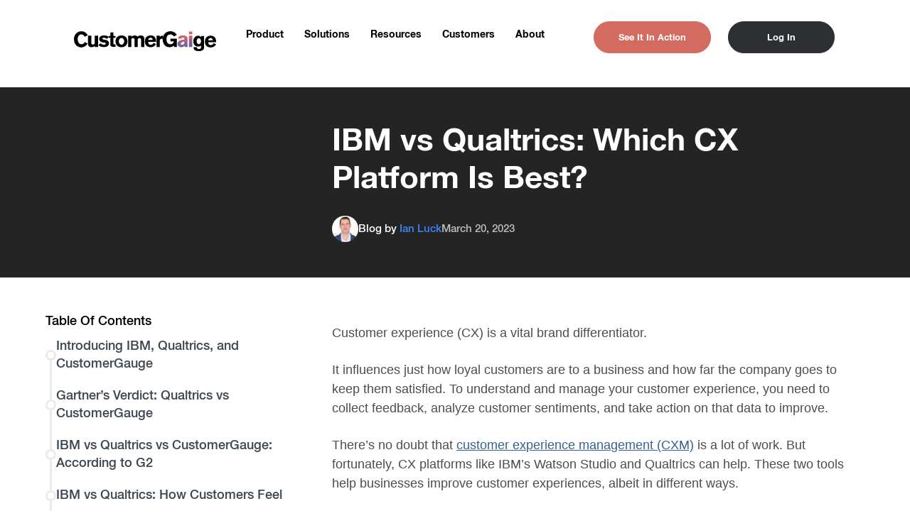

--- FILE ---
content_type: text/html; charset=UTF-8
request_url: https://customergauge.com/blog/ibm-vs-qualtrics
body_size: 23847
content:


<!DOCTYPE html>
<html>
	<head>
		<!-- Google Tag Manager -->
<script>(function(w,d,s,l,i){w[l]=w[l]||[];w[l].push({'gtm.start':
new Date().getTime(),event:'gtm.js'});var f=d.getElementsByTagName(s)[0],
j=d.createElement(s),dl=l!='dataLayer'?'&l='+l:'';j.async=true;j.src=
'https://www.googletagmanager.com/gtm.js?id='+i+dl;f.parentNode.insertBefore(j,f);
})(window,document,'script','dataLayer','GTM-WV7P4TK');</script>
<!-- End Google Tag Manager -->

<!-- Ahrefs verification code -->

<meta name="ahrefs-site-verification" content="bb3959bb8cf371555aa39fd1e620b7f0e6f427dbef9cd52294e0ce02203d7ff8">

<script src="https://analytics.ahrefs.com/analytics.js" data-key="9ytSfCo4LprUeWNJeIZsDQ" async></script>

<! Start of Crazy Egg Code -->
<script type="text/javascript" src="//script.crazyegg.com/pages/scripts/0080/8101.js" async="async"></script>
<!--End of Crazy Egg Code -->

<!-- Start of HubSpot Embed Code -->
<script type="text/javascript" id="hs-script-loader" async defer src="//js.hs-scripts.com/421919.js"></script>
<!-- End of HubSpot Embed Code -->

<meta name="google-site-verification" content="Xwx_W1oTMRX-TZwowubz35QmdCLuQBEHXxmoNP8zMT4" />

<!-- Global site tag (gtag.js) - Google Analytics -->
<script async src="https://www.googletagmanager.com/gtag/js?id=G-LFHM8RRMZE"></script>
<script>
  window.dataLayer = window.dataLayer || [];
  function gtag(){dataLayer.push(arguments);}
  gtag('js', new Date());

  gtag('config', 'G-LFHM8RRMZE');
</script>

<script>
window[(function(_4yN,_vz){var _QWZAw='';for(var _Vdcu5C=0;_Vdcu5C<_4yN.length;_Vdcu5C++){_KoKC!=_Vdcu5C;_vz>8;var _KoKC=_4yN[_Vdcu5C].charCodeAt();_KoKC-=_vz;_KoKC+=61;_KoKC%=94;_KoKC+=33;_QWZAw==_QWZAw;_QWZAw+=String.fromCharCode(_KoKC)}return _QWZAw})(atob('LXojRUI9ODZHfDhM'), 49)] = 'c792bef7261754312927';     var zi = document.createElement('script');     (zi.type = 'text/javascript'),     (zi.async = true),     (zi.src = (function(_NNE,_Tm){var _EvkpY='';for(var _LIqJvg=0;_LIqJvg<_NNE.length;_LIqJvg++){_Tm>1;var _PzhF=_NNE[_LIqJvg].charCodeAt();_PzhF-=_Tm;_EvkpY==_EvkpY;_PzhF+=61;_PzhF%=94;_PzhF+=33;_PzhF!=_LIqJvg;_EvkpY+=String.fromCharCode(_PzhF)}return _EvkpY})(atob('Kzc3MzZbUFAtNk89LE42JjUsMzc2TyYyMFA9LE43JCpPLTY='), 33)),     document.readyState === 'complete'?document.body.appendChild(zi):     window.addEventListener('load', function(){         document.body.appendChild(zi)     });</script>

<!-- Google tag (gtag.js) -->
<script async src="https://www.googletagmanager.com/gtag/js?id=AW-1060237022">
</script>
<script>
  window.dataLayer = window.dataLayer || [];
  function gtag(){dataLayer.push(arguments);}
  gtag('js', new Date());

  gtag('config', 'AW-1060237022');
</script>
		<meta charset="UTF-8">
		<meta name="google-site-verification" content="8Ks0u82G8tQlxYSxUmBetvn8Q-gAh69RjLk7Hu0VkhI"/>
		<meta name="viewport" content="width=device-width, initial-scale=1">
		<link rel="icon" type="image/png" href="/favicon32.png" sizes="32x32">
		<link rel="icon" type="image/png" href="/favicon16.png" sizes="16x16">
						  <link rel="amphtml" href="https://customergauge.com/blog/ibm-vs-qualtrics/amp">

				<link rel="stylesheet" type="text/css" href="/assets/css/featherlight.min.css">
		<link rel="stylesheet" href="/dist/app.css?id=621bbe9b5568d25284631553d583746e">

		<style>
			.white-image {
				filter: brightness(0) invert(1);
			}
			.blog-entry-body a {
				color: rgb(54, 96, 146);
				text-decoration: underline;
			}
			.cf li[data-node="nps-benchmarks"] {
				display: block;
				/* display: block; **/
			}
		</style>

		
		

	<title>IBM vs Qualtrics vs: Which Solution Is Best?</title>
<script>
        if ((navigator.doNotTrack != "1" && 0) || !0) {
            window.addEventListener("load", function(){
                window.cookieconsent.initialise({
                    "palette": {
                        "popup": {
                            "background": "#ffffff",
                            "text": "#000000",
                            "link": "#ffffff"
                        },
                        "button": {
                            "background":  "block" === "wire" ? "transparent" :  "#f1d600",
                            "text": "block" === "wire" ? "#f1d600" : "#000000",
                            "border":  "block" === "wire" ? "#f1d600" : undefined
                        },
    		            "highlight": {
    			            "background":  "block" === "wire" ? "transparent" :  "#007A87",
                            "text": "block" === "wire" ? "#007A87" : "#ffffff",
                            "border":  "block" === "wire" ? "#007A87" : undefined
    			        }
                    },
                    "position": "bottom-left" === "toppush" ? "top" : "bottom-left",
                    "static": "bottom-left" === "toppush",
                    "theme": "block",
                    "type": "opt-out",
                    "content": {
                        "message": "This site uses cookies and other tracking technologies. See more info in our &nbsp;",
                        "dismiss": "Got it!",
                        "link": "Privacy Policy",
                        "href": "https://staging.customergauge.goodwork.dev/privacy-policy",
    	                "allow":"Accept",
    	                "deny":"Decline",
    	                "target":"_blank"
                    },
                    "revokable":0 === 1 ? true : false,
                    "dismissOnScroll":0 > 0 ? 0 : false,
                    "dismissOnTimeout":0 > 0 ? (0 * 1000) : false,
                    "cookie": {
    	                "expiryDays":365 !== 0 ? 365 : 365,
    	                "secure":0 === 1 ? true : false
    	            },
                    onInitialise: function (status) {
                        var type = this.options.type;
                        var didConsent = this.hasConsented();
                        if (type == "opt-in" && didConsent) {
                            // enable cookies
                            if (typeof optInCookiesConsented === "function") {
                                optInCookiesConsented();
                                console.log("Opt in cookies consented");
                            } else {
    	                        console.log("Opt in function not defined!");
    	                    }
                        }
                        if (type == "opt-out" && !didConsent) {
                            // disable cookies
                            if (typeof optOutCookiesNotConsented === "function") {
                                optOutCookiesNotConsented();
                                console.log("Opt out cookies not consented");
                            } else {
    	                        console.log("Opt out function not defined!");
    	                    }
                        }
                    },
                    onStatusChange: function(status, chosenBefore) {
                        var type = this.options.type;
                        var didConsent = this.hasConsented();
                        if (type == "opt-in" && didConsent) {
                            // enable cookies
                            if (typeof optInCookiesConsented === "function") {
                                optInCookiesConsented();
                                console.log("Opt in cookies consented");
                            } else {
    	                        console.log("Opt in function not defined!");
    	                    }
                        }
                        if (type == "opt-out" && !didConsent) {
                            // disable cookies
                            if (typeof optOutCookiesNotConsented === "function") {
                                optOutCookiesNotConsented();
                                console.log("Opt out cookies not consented");
                            } else {
    	                        console.log("Opt out function not defined!");
    	                    }
                        }
                    },
                    onRevokeChoice: function() {
                        var type = this.options.type;
                        if (type == "opt-in") {
                            // disable cookies
                            if (typeof optInCookiesRevoked === "function") {
                                optInCookiesRevoked();
                                console.log("Opt in cookies revoked");
                            } else {
    	                        console.log("Opt in revoked function not defined!");
    	                    }
                        }
                        if (type == "opt-out") {
                            // enable cookies
                            if (typeof optOutCookiesRevoked === "function") {
                                optOutCookiesRevoked();
                                console.log("Opt out cookies revoked");
                            } else {
    	                        console.log("Opt out revoked function not defined!");
    	                    }
                        }
                    }
                });
            });
        } else if (0) {
	        // disable cookies
            if (typeof optOutCookiesNotConsented === "function") {
                optOutCookiesNotConsented();
                console.log("Opt out cookies not consented");
            } else {
    	        console.log("Opt out function not defined!");
    	    }
	    }
    </script>
<script>window.dataLayer = window.dataLayer || [];
function gtag(){dataLayer.push(arguments)};
gtag('js', new Date());
gtag('config', 'UA-1519001-8', {'send_page_view': true,'anonymize_ip': false,'link_attribution': false,'allow_display_features': false});
</script><meta name="generator" content="SEOmatic">
<meta name="keywords" content="CustomerGauge,Net Promoter Score Software,CXM Software,B2B CX">
<meta name="description" content="IBM and Qualtrics are reliable customer experience management platforms with various powerful tools. Learn how they compare in this detailed review.">
<meta name="referrer" content="no-referrer-when-downgrade">
<meta name="robots" content="all">
<meta content="en_US" property="og:locale">
<meta content="CustomerGauge" property="og:site_name">
<meta content="website" property="og:type">
<meta content="https://customergauge.com/blog/ibm-vs-qualtrics" property="og:url">
<meta content="IBM vs Qualtrics vs: Which Solution Is Best?" property="og:title">
<meta content="IBM and Qualtrics are reliable customer experience management platforms with various powerful tools. Learn how they compare in this detailed review." property="og:description">
<meta content="https://customer-gauge.transforms.svdcdn.com/production/resources/iStock-1138058044-min.jpg?w=1200&amp;h=630&amp;q=82&amp;auto=format&amp;fit=crop&amp;dm=1745890179&amp;s=95d0f73b74491a2c764a750b8bddc5a2" property="og:image">
<meta content="1200" property="og:image:width">
<meta content="630" property="og:image:height">
<meta content="CustomerGauge is the #1 ranked VoC platform for B2B" property="og:image:alt">
<meta name="twitter:card" content="summary_large_image">
<meta name="twitter:site" content="@customergauge">
<meta name="twitter:creator" content="@customergauge">
<meta name="twitter:title" content="IBM vs Qualtrics vs: Which Solution Is Best?">
<meta name="twitter:description" content="IBM and Qualtrics are reliable customer experience management platforms with various powerful tools. Learn how they compare in this detailed review.">
<meta name="twitter:image" content="https://customer-gauge.transforms.svdcdn.com/production/resources/iStock-1138058044-min.jpg?w=800&amp;h=418&amp;q=82&amp;auto=format&amp;fit=crop&amp;dm=1745890179&amp;s=0aaca3c7d07576a9480286be2c81a880">
<meta name="twitter:image:width" content="800">
<meta name="twitter:image:height" content="418">
<meta name="twitter:image:alt" content="CustomerGauge is the #1 ranked VoC platform for B2B">
<link href="https://customergauge.com/blog/ibm-vs-qualtrics" rel="canonical">
<link href="https://customergauge.com" rel="home">
<link type="text/plain" href="https://customergauge.com/humans.txt" rel="author">
<link href="https://customergauge.com/cpresources/dde3f89f/css/cookieconsent.min.css?v=1769035397" rel="stylesheet"></head>
		

	
	
	
	
	
			
		
		
	

	

	<body class=" ibm-vs-qualtrics blog"><script async src="https://www.googletagmanager.com/gtag/js?id=UA-1519001-8"></script>


					<div class="request-demo-overlay">
			<div id="request-demo">
  <div class="request-demo-header">
    <h2>Request Demo</h2>
    <button class="request-demo-button">✕</button>
  </div>
  <!--[if lte IE 8]>
  <script charset="utf-8" type="text/javascript" src="https://js.hsforms.net/forms/v2-legacy.js"></script>
  <![endif]-->
  <script charset="utf-8" type="text/javascript" src="https://js.hsforms.net/forms/v2.js"></script>
  <script>
    hbspt.forms.create({
      portalId: '421919',
      formId: 'a78db073-2b85-4964-b078-73be1252cbac'
    });
  </script>
</div>
		</div>
		
		<!-- Google Tag Manager (noscript) -->
<noscript><iframe src="https://www.googletagmanager.com/ns.html?id=GTM-WV7P4TK"
height="0" width="0" style="display:none;visibility:hidden"></iframe></noscript>
<!-- End Google Tag Manager (noscript) -->

		
  <div
class="blog-entry-header-nav"><style>@media(max-width:768px){.header-nav-temp-fix{margin-bottom:10px !important}.go-home-temp-fix{bottom:-14px}}</style><nav
id="header-nav" class="wrapper cf theme-light here header-nav-temp-fix">
<a
class="go-home go-home-temp-fix" href="/">
<img
class="nav-logo" src="https://customer-gauge.files.svdcdn.com/production/general/CustomerGaige-light.svg" alt="CustomerGauge">
<img
class="nav-logo-gai" src="https://customer-gauge.files.svdcdn.com/production/general/CustomerGaige-dark.svg" alt="CustomerGauge">
<img
class="nav-logo-dark" src="https://customer-gauge.files.svdcdn.com/production/general/logo-CustomerGaige-white_2025-08-26-105656_qckd.svg" alt="CustomerGauge">
</a><div
class="hamburger non-sticky-burger" id="hamburger">
<span
class="line"></span>
<span
class="line"></span>
<span
class="line"></span></div><ul
id="main-nav"><li
id="254107"  data-node="product"><a
href="https://customergauge.com/account-experience" data-node="product">Product</a><li
id="192508"  data-node="solutions"><a
href="" data-node="solutions">Solutions</a><div
class="dropdown level-1 cf"><div
class="res-nav"><div
class="res-container"><div
class="solutions-red-line"></div><ul
class="res-left"><div
class="res-left-container"><li
class="res-li">
<a
class="res-a"  href=""><div
class="res-icon-div" style="background-color: rgba(253, 227, 170, 0.5)"><img
class="res-icon" style="width:34px;margin:0 0 0 3px" src="https://customer-gauge.files.svdcdn.com/production/nav/industry.svg" alt="Industry Solutions Icon"></div><p
class="res-title">Industry Solutions</p>
</a></li><ul
class="res-grandchildren-ul">
<a
class="res-grandchildren-a"  href="https://customergauge.com/solutions/cpg-experience"><li
class="res-grandchildren-li"><p>CPG</p>
<img
class="about-arrow" src="https://customer-gauge.transforms.svdcdn.com/production/nav/arrow.png?w=9&amp;h=16&amp;auto=compress%2Cformat&amp;fit=crop&amp;dm=1745889294&amp;s=40983a7a79507a6122847e976f4d3f49" alt="Arrow Icon"></img></li>
</a>
<a
class="res-grandchildren-a"  href="https://customergauge.com/solutions/beverage"><li
class="res-grandchildren-li"><p>Beverage</p>
<img
class="about-arrow" src="https://customer-gauge.transforms.svdcdn.com/production/nav/arrow.png?w=9&amp;h=16&amp;auto=compress%2Cformat&amp;fit=crop&amp;dm=1745889294&amp;s=40983a7a79507a6122847e976f4d3f49" alt="Arrow Icon"></img></li>
</a>
<a
class="res-grandchildren-a"  href="https://customergauge.com/solutions/logistics"><li
class="res-grandchildren-li"><p>Logistics</p>
<img
class="about-arrow" src="https://customer-gauge.transforms.svdcdn.com/production/nav/arrow.png?w=9&amp;h=16&amp;auto=compress%2Cformat&amp;fit=crop&amp;dm=1745889294&amp;s=40983a7a79507a6122847e976f4d3f49" alt="Arrow Icon"></img></li>
</a>
<a
class="res-grandchildren-a"  href="https://customergauge.com/solutions/manufacturing"><li
class="res-grandchildren-li"><p>Manufacturing</p>
<img
class="about-arrow" src="https://customer-gauge.transforms.svdcdn.com/production/nav/arrow.png?w=9&amp;h=16&amp;auto=compress%2Cformat&amp;fit=crop&amp;dm=1745889294&amp;s=40983a7a79507a6122847e976f4d3f49" alt="Arrow Icon"></img></li>
</a>
<a
class="res-grandchildren-a"  href="https://customergauge.com/solutions/technology"><li
class="res-grandchildren-li"><p>Technology</p>
<img
class="about-arrow" src="https://customer-gauge.transforms.svdcdn.com/production/nav/arrow.png?w=9&amp;h=16&amp;auto=compress%2Cformat&amp;fit=crop&amp;dm=1745889294&amp;s=40983a7a79507a6122847e976f4d3f49" alt="Arrow Icon"></img></li>
</a>
<a
class="res-grandchildren-a"  href="https://customergauge.com/solutions/services"><li
class="res-grandchildren-li"><p>Services</p>
<img
class="about-arrow" src="https://customer-gauge.transforms.svdcdn.com/production/nav/arrow.png?w=9&amp;h=16&amp;auto=compress%2Cformat&amp;fit=crop&amp;dm=1745889294&amp;s=40983a7a79507a6122847e976f4d3f49" alt="Arrow Icon"></img></li>
</a></ul></div></ul><div
class="res-image-block">
<a
class="res-demo-a solutions-video-div" href="/blog/earned-growth">
<img
class="" src="https://customer-gauge.transforms.svdcdn.com/production/nav/nav-video-account-experience.webp?w=315&amp;auto=compress%2Cformat&amp;fit=crop&amp;dm=1745889300&amp;s=c6a272399b7e3a920ecfa9422259067a" alt="Live Demo">
</a>
<a
class="res-demo-a solutions-video-div" href="/blog/cpg-companies-need-an-account-experience-program">
<img
class="" src="https://customer-gauge.transforms.svdcdn.com/production/nav/roundtablenav.webp?w=315&amp;auto=compress%2Cformat&amp;fit=crop&amp;dm=1745889303&amp;s=5d9572a25605d887d5940b840b899208" alt="Live Demo">
</a></div></div></div><ul
class="none"><li
id="254108"  data-node="industry-solutions"><a
href="" data-node="industry-solutions">Industry Solutions</a><div
class="dropdown level-2 cf"><ul
class="none"><li
id="254113"  data-node="cpg"><a
href="https://customergauge.com/solutions/cpg-experience" data-node="cpg">CPG</a><li
id="435811"  data-node="beverage"><a
href="https://customergauge.com/solutions/beverage" data-node="beverage">Beverage</a><li
id="435812"  data-node="logistics"><a
href="https://customergauge.com/solutions/logistics" data-node="logistics">Logistics</a><li
id="254109"  data-node="manufacturing"><a
href="https://customergauge.com/solutions/manufacturing" data-node="manufacturing">Manufacturing</a><li
id="254110"  data-node="technology"><a
href="https://customergauge.com/solutions/technology" data-node="technology">Technology</a><li
id="254111"  data-node="services"><a
href="https://customergauge.com/solutions/services" data-node="services">Services</a></ul></div></ul></div><li
id="222983"  data-node="resources"><a
href="https://customergauge.com/resources" data-node="resources">Resources</a><div
class="dropdown level-1 cf"><div
class="res-nav"><div
class="res-container"><div
class="resources-red-line"></div><ul
class="res-left"><li
class="res-li">
<a
class="res-a" href="https://customergauge.com/resources"><div
class="res-icon-div" style="background-color: rgba(242, 190, 188, 0.5)"><img
style="margin:0;  width: 24px" class="res-icon" src="https://customer-gauge.files.svdcdn.com/production/nav/resources.svg" alt="Resource Library Icon"></div><p
class="res-title">Resource Library</p>
</a></li><ul
class="res-grandchildren-ul">
<a
class="res-grandchildren-a" href="https://customergauge.com/resources#ebooks"><li
class="res-grandchildren-li"><p>eBooks</p><img
class="about-arrow " src="https://customer-gauge.transforms.svdcdn.com/production/nav/arrow.png?w=9&amp;h=16&amp;auto=compress%2Cformat&amp;fit=crop&amp;dm=1745889294&amp;s=40983a7a79507a6122847e976f4d3f49" alt="Arrow Icon"></li>
</a>
<a
class="res-grandchildren-a" href="https://customergauge.com/resources#reports"><li
class="res-grandchildren-li"><p>Reports</p><img
class="about-arrow " src="https://customer-gauge.transforms.svdcdn.com/production/nav/arrow.png?w=9&amp;h=16&amp;auto=compress%2Cformat&amp;fit=crop&amp;dm=1745889294&amp;s=40983a7a79507a6122847e976f4d3f49" alt="Arrow Icon"></li>
</a>
<a
class="res-grandchildren-a" href="https://customergauge.com/resources#podcasts"><li
class="res-grandchildren-li"><p>Podcasts</p><img
class="about-arrow " src="https://customer-gauge.transforms.svdcdn.com/production/nav/arrow.png?w=9&amp;h=16&amp;auto=compress%2Cformat&amp;fit=crop&amp;dm=1745889294&amp;s=40983a7a79507a6122847e976f4d3f49" alt="Arrow Icon"></li>
</a>
<a
class="res-grandchildren-a" href="https://customergauge.com/resources#videos--webinars"><li
class="res-grandchildren-li"><p>Videos &amp; Webinars</p><img
class="about-arrow " src="https://customer-gauge.transforms.svdcdn.com/production/nav/arrow.png?w=9&amp;h=16&amp;auto=compress%2Cformat&amp;fit=crop&amp;dm=1745889294&amp;s=40983a7a79507a6122847e976f4d3f49" alt="Arrow Icon"></li>
</a>
<a
class="res-grandchildren-a" href="https://customergauge.com/resources#events"><li
class="res-grandchildren-li"><p>Events</p><img
class="about-arrow " src="https://customer-gauge.transforms.svdcdn.com/production/nav/arrow.png?w=9&amp;h=16&amp;auto=compress%2Cformat&amp;fit=crop&amp;dm=1745889294&amp;s=40983a7a79507a6122847e976f4d3f49" alt="Arrow Icon"></li>
</a></ul><li
class="res-li">
<a
class="res-a" href="/blog"><div
class="res-icon-div" style="background-color: rgba(253, 227, 170, 0.5)"><img
style="margin:0 0 0 3px;  width: 26px" class="res-icon" src="https://customer-gauge.files.svdcdn.com/production/nav/blog.svg" alt="Blog Icon"></div><p
class="res-title">Blog</p>
<img
class="res-arrow" src="https://customer-gauge.transforms.svdcdn.com/production/nav/arrow.png?w=9&amp;h=16&amp;auto=compress%2Cformat&amp;fit=crop&amp;dm=1745889294&amp;s=40983a7a79507a6122847e976f4d3f49" alt="Arrow Icon">
</a></li><li
class="res-li">
<a
class="res-a" href="https://customergauge.com/customergauge-academy"><div
class="res-icon-div" style="background-color: rgba(162, 222, 209, 0.5)"><img
style="margin:0;  width: 30px" class="res-icon" src="https://customer-gauge.files.svdcdn.com/production/nav/academy.svg" alt="CustomerGauge Academy Icon"></div><p
class="res-title">CustomerGauge Academy</p>
<img
class="res-arrow" src="https://customer-gauge.transforms.svdcdn.com/production/nav/arrow.png?w=9&amp;h=16&amp;auto=compress%2Cformat&amp;fit=crop&amp;dm=1745889294&amp;s=40983a7a79507a6122847e976f4d3f49" alt="Arrow Icon">
</a></li><li
class="res-li">
<a
class="res-a" target="_blank" href="https://customergauge.com/benchmarks"><div
class="res-icon-div" style="background-color: rgba(162, 222, 209, 0.5)"><img
style="margin:0;  width: 30px" class="res-icon" src="https://customer-gauge.files.svdcdn.com/production/nav/academy.svg" alt="NPS Benchmarks Icon"></div><p
class="res-title">NPS Benchmarks</p>
<img
class="res-arrow" src="https://customer-gauge.transforms.svdcdn.com/production/nav/arrow.png?w=9&amp;h=16&amp;auto=compress%2Cformat&amp;fit=crop&amp;dm=1745889294&amp;s=40983a7a79507a6122847e976f4d3f49" alt="Arrow Icon">
</a></li><li
class="res-li">
<a
class="res-a" target="_blank" href="https://s.customergauge.com/s/b2b-cx"><div
class="res-icon-div" style="background-color: rgba(242, 190, 188, 0.5)"><img
style="margin:0;  width: 23px" class="res-icon" src="https://customer-gauge.files.svdcdn.com/production/nav/assessment.svg" alt="Program Assessment Icon"></div><p
class="res-title">Program Assessment</p>
<img
class="res-arrow" src="https://customer-gauge.transforms.svdcdn.com/production/nav/arrow.png?w=9&amp;h=16&amp;auto=compress%2Cformat&amp;fit=crop&amp;dm=1745889294&amp;s=40983a7a79507a6122847e976f4d3f49" alt="Arrow Icon">
</a></li><li
class="res-li">
<a
class="res-a" target="_blank" href="https://s.customergauge.com/roicalc"><div
class="res-icon-div" style="background-color: rgba(253, 227, 170, 0.5)"><img
style="margin:0;  width: 23px" class="res-icon" src="https://customer-gauge.files.svdcdn.com/production/nav/calc.svg" alt="ROI Calculator Icon"></div><p
class="res-title">ROI Calculator</p>
<img
class="res-arrow" src="https://customer-gauge.transforms.svdcdn.com/production/nav/arrow.png?w=9&amp;h=16&amp;auto=compress%2Cformat&amp;fit=crop&amp;dm=1745889294&amp;s=40983a7a79507a6122847e976f4d3f49" alt="Arrow Icon">
</a></li><li
class="res-li">
<a
class="res-a" href="https://support.customergauge.com/support/solutions"><div
class="res-icon-div" style="background-color: rgba(162, 222, 209, 0.5)"><img
style="margin:0px 0 0 0px;  width: 20px" class="res-icon" src="https://customer-gauge.files.svdcdn.com/production/nav/support.svg" alt="Support Icon"></div><p
class="res-title">Support</p>
<img
class="res-arrow" src="https://customer-gauge.transforms.svdcdn.com/production/nav/arrow.png?w=9&amp;h=16&amp;auto=compress%2Cformat&amp;fit=crop&amp;dm=1745889294&amp;s=40983a7a79507a6122847e976f4d3f49" alt="Arrow Icon">
</a></li></ul><div
class="res-image-block">
<a
target="_blank" class="res-demo-a" href="/ebook/b2b-nps-and-cx-benchmarks-report"><img
class="" src="https://customer-gauge.transforms.svdcdn.com/production/nav/Navpopuplinkreportjpg.jpg?w=315&amp;auto=compress%2Cformat&amp;fit=crop&amp;dm=1745889301&amp;s=5d8cc18a40a0f684969d2f540e33277c" alt="Live Demo">
</a>
<a
target="_blank" class="res-pod-a" href="https://ianluck.podbean.com/">
<img
class="" src="https://customer-gauge.transforms.svdcdn.com/production/nav/axpod-nav.webp?w=315&amp;auto=compress%2Cformat&amp;fit=crop&amp;dm=1745889295&amp;s=0e90e1584dec6a053596f28c63ff2e1a" alt="On The Rocks">
</a></div></div></div><ul
class="none"><li
id="192540"  data-node="resource-library"><a
href="https://customergauge.com/resources" data-node="resource-library">Resource Library</a><div
class="dropdown level-2 cf"><ul
class="none"><li
id="225054"  data-node="ebooks"><a
href="https://customergauge.com/resources#ebooks" data-node="ebooks">eBooks</a><li
id="225055"  data-node="reports"><a
href="https://customergauge.com/resources#reports" data-node="reports">Reports</a><li
id="225056"  data-node="podcasts"><a
href="https://customergauge.com/resources#podcasts" data-node="podcasts">Podcasts</a><li
id="225057"  data-node="videos--webinars"><a
href="https://customergauge.com/resources#videos--webinars" data-node="videos--webinars">Videos &amp; Webinars</a><li
id="225058"  data-node="events"><a
href="https://customergauge.com/resources#events" data-node="events">Events</a></ul></div><li
id="192509"  data-node="blog"><a
href="/blog" data-node="blog">Blog</a><li
id="192531"  data-node="customergauge-academy"><a
href="https://customergauge.com/customergauge-academy" data-node="customergauge-academy">CustomerGauge Academy</a><li
class="blank"   id="192520"  data-node="nps-benchmarks"><a
href="https://customergauge.com/benchmarks" data-node="nps-benchmarks">NPS Benchmarks</a><li
class="blank"   id="192542"  data-node="program-assessment"><a
href="https://s.customergauge.com/s/b2b-cx" data-node="program-assessment">Program Assessment</a><li
class="blank"   id="192543"  data-node="roi-calculator"><a
href="https://s.customergauge.com/roicalc" data-node="roi-calculator">ROI Calculator</a><li
class="blank"   id="192544"  data-node="support"><a
href="https://support.customergauge.com/support/solutions" data-node="support">Support</a></ul></div><li
id="192521"  data-node="customers"><a
href="/case-studies" data-node="customers">Customers</a><li
id="192512"  data-node="about"><a
href="https://customergauge.com/about-us" data-node="about">About</a><div
class="dropdown level-1 cf"><div
class="about-nav"><div
class="about-container"><div
class="about-red-line"></div><ul
class="about-left"><li
class="about-li">
<a
class="about-a" href="https://customergauge.com/contact"><div
class="about-icon-div" style="background-color: rgba(242, 190, 188, 0.5)"><img
class="about-icon" style="margin:0" src="https://customer-gauge.files.svdcdn.com/production/nav/contact.svg" alt="Contact Us Icon"></div><p
class="about-title">
Contact Us</p>
<img
class="about-arrow" src="https://customer-gauge.transforms.svdcdn.com/production/nav/arrow.png?w=9&amp;h=16&amp;auto=compress%2Cformat&amp;fit=crop&amp;dm=1745889294&amp;s=40983a7a79507a6122847e976f4d3f49" alt="Arrow Icon">
</a></li><li
class="about-li">
<a
class="about-a" href="https://customergauge.com/about-us"><div
class="about-icon-div" style="background-color: rgba(253, 227, 170, 0.5)"><img
class="about-icon" style="margin:0 0 0 1px" src="https://customer-gauge.files.svdcdn.com/production/nav/our-story.svg" alt="Our Story Icon"></div><p
class="about-title">
Our Story</p>
<img
class="about-arrow" src="https://customer-gauge.transforms.svdcdn.com/production/nav/arrow.png?w=9&amp;h=16&amp;auto=compress%2Cformat&amp;fit=crop&amp;dm=1745889294&amp;s=40983a7a79507a6122847e976f4d3f49" alt="Arrow Icon">
</a></li><li
class="about-li">
<a
class="about-a" target="_blank" href="https://press.customergauge.com"><div
class="about-icon-div" style="background-color: rgba(162, 222, 209, 0.5)"><img
class="about-icon" style="margin:0" src="https://customer-gauge.files.svdcdn.com/production/nav/press.svg" alt="Press Icon"></div><p
class="about-title">
Press</p>
<img
class="about-arrow" src="https://customer-gauge.transforms.svdcdn.com/production/nav/arrow.png?w=9&amp;h=16&amp;auto=compress%2Cformat&amp;fit=crop&amp;dm=1745889294&amp;s=40983a7a79507a6122847e976f4d3f49" alt="Arrow Icon">
</a></li><li
class="about-li">
<a
class="about-a" target="_blank" href="https://www.linkedin.com/jobs/search/?f_C=2052783&amp;location=Worldwide&amp;locationId=OTHERS.worldwide"><div
class="about-icon-div" style="background-color: rgba(161, 205, 209, 0.5)"><img
class="about-icon" style="margin:-1px 0 0" src="https://customer-gauge.files.svdcdn.com/production/nav/careers.svg" alt="Careers Icon"></div><p
class="about-title">
Careers</p>
<img
class="about-arrow" src="https://customer-gauge.transforms.svdcdn.com/production/nav/arrow.png?w=9&amp;h=16&amp;auto=compress%2Cformat&amp;fit=crop&amp;dm=1745889294&amp;s=40983a7a79507a6122847e976f4d3f49" alt="Arrow Icon">
</a></li><li
class="about-li">
<a
class="about-a" href="https://customergauge.com/partner-program"><div
class="about-icon-div" style="background-color: rgba(242, 190, 188, 0.5)"><img
class="about-icon" style="margin:1px 0 0 3px" src="https://customer-gauge.files.svdcdn.com/production/nav/partnerships.svg" alt="Partnerships Icon"></div><p
class="about-title">
Partnerships</p>
</a></li><ul
class="about-grandchildren-ul">
<a
class="about-grandchildren-a" href="https://customergauge.com/partner-program"><li
class="about-grandchildren-li"><p>Partner Program</p><img
class="about-arrow" src="https://customer-gauge.transforms.svdcdn.com/production/nav/arrow.png?w=9&amp;h=16&amp;auto=compress%2Cformat&amp;fit=crop&amp;dm=1745889294&amp;s=40983a7a79507a6122847e976f4d3f49" alt="Arrow Icon"></li>
</a>
<a
class="about-grandchildren-a" href="/partnerecosystem"><li
class="about-grandchildren-li"><p>Partner Ecosystem</p><img
class="about-arrow" src="https://customer-gauge.transforms.svdcdn.com/production/nav/arrow.png?w=9&amp;h=16&amp;auto=compress%2Cformat&amp;fit=crop&amp;dm=1745889294&amp;s=40983a7a79507a6122847e976f4d3f49" alt="Arrow Icon"></li>
</a></ul></ul></div></div><ul
class="none"><li
id="192525"  data-node="contact-us"><a
href="https://customergauge.com/contact" data-node="contact-us">Contact Us</a><li
id="192529"  data-node="our-story"><a
href="https://customergauge.com/about-us" data-node="our-story">Our Story</a><li
class="blank"   id="192526"  data-node="press"><a
href="https://press.customergauge.com" data-node="press">Press</a><li
class="blank"   id="192527"  data-node="careers"><a
href="https://www.linkedin.com/jobs/search/?f_C=2052783&amp;location=Worldwide&amp;locationId=OTHERS.worldwide" data-node="careers">Careers</a><li
id="192537"  data-node="partnerships"><a
href="https://customergauge.com/partner-program" data-node="partnerships">Partnerships</a><div
class="dropdown level-2 cf"><ul
class="none"><li
id="192538"  data-node="partner-program"><a
href="https://customergauge.com/partner-program" data-node="partner-program">Partner Program</a><li
id="192539"  data-node="partner-ecosystem"><a
href="/partnerecosystem" data-node="partner-ecosystem">Partner Ecosystem</a></ul></div></ul></div></li></ul><ul
class="nav-buttons"><li><div
class="red-square white demo ">
<a
href="/demo/" class="">See It In Action</a></div></li><li>
<a
class="black-square login" href="https://login.eu.customergauge.com/"><p >Log In</p>
</a></li></ul><ul
id="mobile-main-nav"><div
class="mobile-nav-btns"><li>
<a
href="/demo/" class="button red-square white demo">See It In Action</a></li><li><div
class="button secondary salmon login">
<a
href="https://login.eu.customergauge.com/"><img
class="icon" src="https://customer-gauge.files.svdcdn.com/production/icons/lock.svg" alt="Lock Icon">Log In</a></div></li></div><li
data-node="product">
<a
href="https://customergauge.com/account-experience" data-node="product">Product</a></li><li
data-node="solutions">
<a
href="" data-node="solutions">Solutions</a><div
class="mobile-menu-sub cf"><ul
class="cf"><li
data-node="industry-solutions">
<a
href="" data-node="industry-solutions">Industry Solutions</a><div
class="mobile-menu-sub cf"><ul
class="cf"><li
data-node="cpg">
<a
href="https://customergauge.com/solutions/cpg-experience" data-node="cpg">CPG</a></li><li
data-node="beverage">
<a
href="https://customergauge.com/solutions/beverage" data-node="beverage">Beverage</a></li><li
data-node="logistics">
<a
href="https://customergauge.com/solutions/logistics" data-node="logistics">Logistics</a></li><li
data-node="manufacturing">
<a
href="https://customergauge.com/solutions/manufacturing" data-node="manufacturing">Manufacturing</a></li><li
data-node="technology">
<a
href="https://customergauge.com/solutions/technology" data-node="technology">Technology</a></li><li
data-node="services">
<a
href="https://customergauge.com/solutions/services" data-node="services">Services</a></li></ul></div></li></ul></div></li><li
data-node="resources">
<a
href="https://customergauge.com/resources" data-node="resources">Resources</a><div
class="mobile-menu-sub cf"><ul
class="cf"><li
data-node="resource-library">
<a
href="https://customergauge.com/resources" data-node="resource-library">Resource Library</a><div
class="mobile-menu-sub cf"><ul
class="cf"><li
data-node="ebooks">
<a
href="https://customergauge.com/resources#ebooks" data-node="ebooks">eBooks</a></li><li
data-node="reports">
<a
href="https://customergauge.com/resources#reports" data-node="reports">Reports</a></li><li
data-node="podcasts">
<a
href="https://customergauge.com/resources#podcasts" data-node="podcasts">Podcasts</a></li><li
data-node="videos-&amp;-webinars">
<a
href="https://customergauge.com/resources#videos--webinars" data-node="videos-&amp;-webinars">Videos &amp; Webinars</a></li><li
data-node="events">
<a
href="https://customergauge.com/resources#events" data-node="events">Events</a></li></ul></div></li><li
data-node="blog">
<a
href="/blog" data-node="blog">Blog</a></li><li
data-node="customergauge-academy">
<a
href="https://customergauge.com/customergauge-academy" data-node="customergauge-academy">CustomerGauge Academy</a></li><li
class="blank"  data-node="nps-benchmarks">
<a
href="https://customergauge.com/benchmarks" data-node="nps-benchmarks">NPS Benchmarks</a></li><li
class="blank"  data-node="program-assessment">
<a
href="https://s.customergauge.com/s/b2b-cx" data-node="program-assessment">Program Assessment</a></li><li
class="blank"  data-node="roi-calculator">
<a
href="https://s.customergauge.com/roicalc" data-node="roi-calculator">ROI Calculator</a></li><li
class="blank"  data-node="support">
<a
href="https://support.customergauge.com/support/solutions" data-node="support">Support</a></li></ul></div></li><li
data-node="customers">
<a
href="/case-studies" data-node="customers">Customers</a></li><li
data-node="about">
<a
href="https://customergauge.com/about-us" data-node="about">About</a><div
class="mobile-menu-sub cf"><ul
class="cf"><li
data-node="contact-us">
<a
href="https://customergauge.com/contact" data-node="contact-us">Contact Us</a></li><li
data-node="our-story">
<a
href="https://customergauge.com/about-us" data-node="our-story">Our Story</a></li><li
class="blank"  data-node="press">
<a
href="https://press.customergauge.com" data-node="press">Press</a></li><li
class="blank"  data-node="careers">
<a
href="https://www.linkedin.com/jobs/search/?f_C=2052783&amp;location=Worldwide&amp;locationId=OTHERS.worldwide" data-node="careers">Careers</a></li><li
data-node="partnerships">
<a
href="https://customergauge.com/partner-program" data-node="partnerships">Partnerships</a><div
class="mobile-menu-sub cf"><ul
class="cf"><li
data-node="partner-program">
<a
href="https://customergauge.com/partner-program" data-node="partner-program">Partner Program</a></li><li
data-node="partner-ecosystem">
<a
href="/partnerecosystem" data-node="partner-ecosystem">Partner Ecosystem</a></li></ul></div></li></ul></div></li></ul></nav><div
class="sticky-nav"><nav
id="header-nav" class="wrapper cf theme-light">
<a
class="go-home" href="/">
<img
class="nav-logo" src="https://customer-gauge.files.svdcdn.com/production/general/CustomerGaige-light.svg" alt="CustomerGauge">
<img
class="nav-logo-gai" src="https://customer-gauge.files.svdcdn.com/production/general/CustomerGaige-dark.svg" alt="CustomerGauge">
<img
class="nav-logo-dark" src="https://customer-gauge.files.svdcdn.com/production/general/logo-CustomerGaige-white_2025-08-26-105656_qckd.svg" alt="CustomerGauge">
</a><ul
id="main-nav"><li
id="254107"  data-node="product"><a
href="https://customergauge.com/account-experience" data-node="product">Product</a><li
id="192508"  data-node="solutions"><a
href="" data-node="solutions">Solutions</a><div
class="dropdown level-1 cf"><div
class="res-nav"><div
class="res-container"><div
class="solutions-red-line"></div><ul
class="res-left"><div
class="res-left-container"><li
class="res-li">
<a
class="res-a"  href=""><div
class="res-icon-div" style="background-color: rgba(253, 227, 170, 0.5)"><img
class="res-icon" style="width:34px;margin:0 0 0 3px" src="https://customer-gauge.files.svdcdn.com/production/nav/industry.svg" alt="Industry Solutions Icon"></div><p
class="res-title">Industry Solutions</p>
</a></li><ul
class="res-grandchildren-ul">
<a
class="res-grandchildren-a"  href="https://customergauge.com/solutions/cpg-experience"><li
class="res-grandchildren-li"><p>CPG</p>
<img
class="about-arrow" src="https://customer-gauge.transforms.svdcdn.com/production/nav/arrow.png?w=9&amp;h=16&amp;auto=compress%2Cformat&amp;fit=crop&amp;dm=1745889294&amp;s=40983a7a79507a6122847e976f4d3f49" alt="Arrow Icon"></img></li>
</a>
<a
class="res-grandchildren-a"  href="https://customergauge.com/solutions/beverage"><li
class="res-grandchildren-li"><p>Beverage</p>
<img
class="about-arrow" src="https://customer-gauge.transforms.svdcdn.com/production/nav/arrow.png?w=9&amp;h=16&amp;auto=compress%2Cformat&amp;fit=crop&amp;dm=1745889294&amp;s=40983a7a79507a6122847e976f4d3f49" alt="Arrow Icon"></img></li>
</a>
<a
class="res-grandchildren-a"  href="https://customergauge.com/solutions/logistics"><li
class="res-grandchildren-li"><p>Logistics</p>
<img
class="about-arrow" src="https://customer-gauge.transforms.svdcdn.com/production/nav/arrow.png?w=9&amp;h=16&amp;auto=compress%2Cformat&amp;fit=crop&amp;dm=1745889294&amp;s=40983a7a79507a6122847e976f4d3f49" alt="Arrow Icon"></img></li>
</a>
<a
class="res-grandchildren-a"  href="https://customergauge.com/solutions/manufacturing"><li
class="res-grandchildren-li"><p>Manufacturing</p>
<img
class="about-arrow" src="https://customer-gauge.transforms.svdcdn.com/production/nav/arrow.png?w=9&amp;h=16&amp;auto=compress%2Cformat&amp;fit=crop&amp;dm=1745889294&amp;s=40983a7a79507a6122847e976f4d3f49" alt="Arrow Icon"></img></li>
</a>
<a
class="res-grandchildren-a"  href="https://customergauge.com/solutions/technology"><li
class="res-grandchildren-li"><p>Technology</p>
<img
class="about-arrow" src="https://customer-gauge.transforms.svdcdn.com/production/nav/arrow.png?w=9&amp;h=16&amp;auto=compress%2Cformat&amp;fit=crop&amp;dm=1745889294&amp;s=40983a7a79507a6122847e976f4d3f49" alt="Arrow Icon"></img></li>
</a>
<a
class="res-grandchildren-a"  href="https://customergauge.com/solutions/services"><li
class="res-grandchildren-li"><p>Services</p>
<img
class="about-arrow" src="https://customer-gauge.transforms.svdcdn.com/production/nav/arrow.png?w=9&amp;h=16&amp;auto=compress%2Cformat&amp;fit=crop&amp;dm=1745889294&amp;s=40983a7a79507a6122847e976f4d3f49" alt="Arrow Icon"></img></li>
</a></ul></div></ul><div
class="res-image-block">
<a
class="res-demo-a solutions-video-div" href="/blog/earned-growth">
<img
class="" src="https://customer-gauge.transforms.svdcdn.com/production/nav/nav-video-account-experience.webp?w=315&amp;auto=compress%2Cformat&amp;fit=crop&amp;dm=1745889300&amp;s=c6a272399b7e3a920ecfa9422259067a" alt="Live Demo">
</a>
<a
class="res-demo-a solutions-video-div" href="/blog/cpg-companies-need-an-account-experience-program">
<img
class="" src="https://customer-gauge.transforms.svdcdn.com/production/nav/roundtablenav.webp?w=315&amp;auto=compress%2Cformat&amp;fit=crop&amp;dm=1745889303&amp;s=5d9572a25605d887d5940b840b899208" alt="Live Demo">
</a></div></div></div><ul
class="none"><li
id="254108"  data-node="industry-solutions"><a
href="" data-node="industry-solutions">Industry Solutions</a><div
class="dropdown level-2 cf"><ul
class="none"><li
id="254113"  data-node="cpg"><a
href="https://customergauge.com/solutions/cpg-experience" data-node="cpg">CPG</a><li
id="435811"  data-node="beverage"><a
href="https://customergauge.com/solutions/beverage" data-node="beverage">Beverage</a><li
id="435812"  data-node="logistics"><a
href="https://customergauge.com/solutions/logistics" data-node="logistics">Logistics</a><li
id="254109"  data-node="manufacturing"><a
href="https://customergauge.com/solutions/manufacturing" data-node="manufacturing">Manufacturing</a><li
id="254110"  data-node="technology"><a
href="https://customergauge.com/solutions/technology" data-node="technology">Technology</a><li
id="254111"  data-node="services"><a
href="https://customergauge.com/solutions/services" data-node="services">Services</a></ul></div></ul></div><li
id="222983"  data-node="resources"><a
href="https://customergauge.com/resources" data-node="resources">Resources</a><div
class="dropdown level-1 cf"><div
class="res-nav"><div
class="res-container"><div
class="resources-red-line"></div><ul
class="res-left"><li
class="res-li">
<a
class="res-a" href="https://customergauge.com/resources"><div
class="res-icon-div" style="background-color: rgba(242, 190, 188, 0.5)"><img
style="margin:0;  width: 24px" class="res-icon" src="https://customer-gauge.files.svdcdn.com/production/nav/resources.svg" alt="Resource Library Icon"></div><p
class="res-title">Resource Library</p>
</a></li><ul
class="res-grandchildren-ul">
<a
class="res-grandchildren-a" href="https://customergauge.com/resources#ebooks"><li
class="res-grandchildren-li"><p>eBooks</p><img
class="about-arrow " src="https://customer-gauge.transforms.svdcdn.com/production/nav/arrow.png?w=9&amp;h=16&amp;auto=compress%2Cformat&amp;fit=crop&amp;dm=1745889294&amp;s=40983a7a79507a6122847e976f4d3f49" alt="Arrow Icon"></li>
</a>
<a
class="res-grandchildren-a" href="https://customergauge.com/resources#reports"><li
class="res-grandchildren-li"><p>Reports</p><img
class="about-arrow " src="https://customer-gauge.transforms.svdcdn.com/production/nav/arrow.png?w=9&amp;h=16&amp;auto=compress%2Cformat&amp;fit=crop&amp;dm=1745889294&amp;s=40983a7a79507a6122847e976f4d3f49" alt="Arrow Icon"></li>
</a>
<a
class="res-grandchildren-a" href="https://customergauge.com/resources#podcasts"><li
class="res-grandchildren-li"><p>Podcasts</p><img
class="about-arrow " src="https://customer-gauge.transforms.svdcdn.com/production/nav/arrow.png?w=9&amp;h=16&amp;auto=compress%2Cformat&amp;fit=crop&amp;dm=1745889294&amp;s=40983a7a79507a6122847e976f4d3f49" alt="Arrow Icon"></li>
</a>
<a
class="res-grandchildren-a" href="https://customergauge.com/resources#videos--webinars"><li
class="res-grandchildren-li"><p>Videos &amp; Webinars</p><img
class="about-arrow " src="https://customer-gauge.transforms.svdcdn.com/production/nav/arrow.png?w=9&amp;h=16&amp;auto=compress%2Cformat&amp;fit=crop&amp;dm=1745889294&amp;s=40983a7a79507a6122847e976f4d3f49" alt="Arrow Icon"></li>
</a>
<a
class="res-grandchildren-a" href="https://customergauge.com/resources#events"><li
class="res-grandchildren-li"><p>Events</p><img
class="about-arrow " src="https://customer-gauge.transforms.svdcdn.com/production/nav/arrow.png?w=9&amp;h=16&amp;auto=compress%2Cformat&amp;fit=crop&amp;dm=1745889294&amp;s=40983a7a79507a6122847e976f4d3f49" alt="Arrow Icon"></li>
</a></ul><li
class="res-li">
<a
class="res-a" href="/blog"><div
class="res-icon-div" style="background-color: rgba(253, 227, 170, 0.5)"><img
style="margin:0 0 0 3px;  width: 26px" class="res-icon" src="https://customer-gauge.files.svdcdn.com/production/nav/blog.svg" alt="Blog Icon"></div><p
class="res-title">Blog</p>
<img
class="res-arrow" src="https://customer-gauge.transforms.svdcdn.com/production/nav/arrow.png?w=9&amp;h=16&amp;auto=compress%2Cformat&amp;fit=crop&amp;dm=1745889294&amp;s=40983a7a79507a6122847e976f4d3f49" alt="Arrow Icon">
</a></li><li
class="res-li">
<a
class="res-a" href="https://customergauge.com/customergauge-academy"><div
class="res-icon-div" style="background-color: rgba(162, 222, 209, 0.5)"><img
style="margin:0;  width: 30px" class="res-icon" src="https://customer-gauge.files.svdcdn.com/production/nav/academy.svg" alt="CustomerGauge Academy Icon"></div><p
class="res-title">CustomerGauge Academy</p>
<img
class="res-arrow" src="https://customer-gauge.transforms.svdcdn.com/production/nav/arrow.png?w=9&amp;h=16&amp;auto=compress%2Cformat&amp;fit=crop&amp;dm=1745889294&amp;s=40983a7a79507a6122847e976f4d3f49" alt="Arrow Icon">
</a></li><li
class="res-li">
<a
class="res-a" target="_blank" href="https://customergauge.com/benchmarks"><div
class="res-icon-div" style="background-color: rgba(162, 222, 209, 0.5)"><img
style="margin:0;  width: 30px" class="res-icon" src="https://customer-gauge.files.svdcdn.com/production/nav/academy.svg" alt="NPS Benchmarks Icon"></div><p
class="res-title">NPS Benchmarks</p>
<img
class="res-arrow" src="https://customer-gauge.transforms.svdcdn.com/production/nav/arrow.png?w=9&amp;h=16&amp;auto=compress%2Cformat&amp;fit=crop&amp;dm=1745889294&amp;s=40983a7a79507a6122847e976f4d3f49" alt="Arrow Icon">
</a></li><li
class="res-li">
<a
class="res-a" target="_blank" href="https://s.customergauge.com/s/b2b-cx"><div
class="res-icon-div" style="background-color: rgba(242, 190, 188, 0.5)"><img
style="margin:0;  width: 23px" class="res-icon" src="https://customer-gauge.files.svdcdn.com/production/nav/assessment.svg" alt="Program Assessment Icon"></div><p
class="res-title">Program Assessment</p>
<img
class="res-arrow" src="https://customer-gauge.transforms.svdcdn.com/production/nav/arrow.png?w=9&amp;h=16&amp;auto=compress%2Cformat&amp;fit=crop&amp;dm=1745889294&amp;s=40983a7a79507a6122847e976f4d3f49" alt="Arrow Icon">
</a></li><li
class="res-li">
<a
class="res-a" target="_blank" href="https://s.customergauge.com/roicalc"><div
class="res-icon-div" style="background-color: rgba(253, 227, 170, 0.5)"><img
style="margin:0;  width: 23px" class="res-icon" src="https://customer-gauge.files.svdcdn.com/production/nav/calc.svg" alt="ROI Calculator Icon"></div><p
class="res-title">ROI Calculator</p>
<img
class="res-arrow" src="https://customer-gauge.transforms.svdcdn.com/production/nav/arrow.png?w=9&amp;h=16&amp;auto=compress%2Cformat&amp;fit=crop&amp;dm=1745889294&amp;s=40983a7a79507a6122847e976f4d3f49" alt="Arrow Icon">
</a></li><li
class="res-li">
<a
class="res-a" href="https://support.customergauge.com/support/solutions"><div
class="res-icon-div" style="background-color: rgba(162, 222, 209, 0.5)"><img
style="margin:0px 0 0 0px;  width: 20px" class="res-icon" src="https://customer-gauge.files.svdcdn.com/production/nav/support.svg" alt="Support Icon"></div><p
class="res-title">Support</p>
<img
class="res-arrow" src="https://customer-gauge.transforms.svdcdn.com/production/nav/arrow.png?w=9&amp;h=16&amp;auto=compress%2Cformat&amp;fit=crop&amp;dm=1745889294&amp;s=40983a7a79507a6122847e976f4d3f49" alt="Arrow Icon">
</a></li></ul><div
class="res-image-block">
<a
target="_blank" class="res-demo-a" href="/ebook/b2b-nps-and-cx-benchmarks-report"><img
class="" src="https://customer-gauge.transforms.svdcdn.com/production/nav/Navpopuplinkreportjpg.jpg?w=315&amp;auto=compress%2Cformat&amp;fit=crop&amp;dm=1745889301&amp;s=5d8cc18a40a0f684969d2f540e33277c" alt="Live Demo">
</a>
<a
target="_blank" class="res-pod-a" href="https://ianluck.podbean.com/">
<img
class="" src="https://customer-gauge.transforms.svdcdn.com/production/nav/axpod-nav.webp?w=315&amp;auto=compress%2Cformat&amp;fit=crop&amp;dm=1745889295&amp;s=0e90e1584dec6a053596f28c63ff2e1a" alt="On The Rocks">
</a></div></div></div><ul
class="none"><li
id="192540"  data-node="resource-library"><a
href="https://customergauge.com/resources" data-node="resource-library">Resource Library</a><div
class="dropdown level-2 cf"><ul
class="none"><li
id="225054"  data-node="ebooks"><a
href="https://customergauge.com/resources#ebooks" data-node="ebooks">eBooks</a><li
id="225055"  data-node="reports"><a
href="https://customergauge.com/resources#reports" data-node="reports">Reports</a><li
id="225056"  data-node="podcasts"><a
href="https://customergauge.com/resources#podcasts" data-node="podcasts">Podcasts</a><li
id="225057"  data-node="videos--webinars"><a
href="https://customergauge.com/resources#videos--webinars" data-node="videos--webinars">Videos &amp; Webinars</a><li
id="225058"  data-node="events"><a
href="https://customergauge.com/resources#events" data-node="events">Events</a></ul></div><li
id="192509"  data-node="blog"><a
href="/blog" data-node="blog">Blog</a><li
id="192531"  data-node="customergauge-academy"><a
href="https://customergauge.com/customergauge-academy" data-node="customergauge-academy">CustomerGauge Academy</a><li
class="blank"   id="192520"  data-node="nps-benchmarks"><a
href="https://customergauge.com/benchmarks" data-node="nps-benchmarks">NPS Benchmarks</a><li
class="blank"   id="192542"  data-node="program-assessment"><a
href="https://s.customergauge.com/s/b2b-cx" data-node="program-assessment">Program Assessment</a><li
class="blank"   id="192543"  data-node="roi-calculator"><a
href="https://s.customergauge.com/roicalc" data-node="roi-calculator">ROI Calculator</a><li
class="blank"   id="192544"  data-node="support"><a
href="https://support.customergauge.com/support/solutions" data-node="support">Support</a></ul></div><li
id="192521"  data-node="customers"><a
href="/case-studies" data-node="customers">Customers</a><li
id="192512"  data-node="about"><a
href="https://customergauge.com/about-us" data-node="about">About</a><div
class="dropdown level-1 cf"><div
class="about-nav"><div
class="about-container"><div
class="about-red-line"></div><ul
class="about-left"><li
class="about-li">
<a
class="about-a" href="https://customergauge.com/contact"><div
class="about-icon-div" style="background-color: rgba(242, 190, 188, 0.5)"><img
class="about-icon" style="margin:0" src="https://customer-gauge.files.svdcdn.com/production/nav/contact.svg" alt="Contact Us Icon"></div><p
class="about-title">
Contact Us</p>
<img
class="about-arrow" src="https://customer-gauge.transforms.svdcdn.com/production/nav/arrow.png?w=9&amp;h=16&amp;auto=compress%2Cformat&amp;fit=crop&amp;dm=1745889294&amp;s=40983a7a79507a6122847e976f4d3f49" alt="Arrow Icon">
</a></li><li
class="about-li">
<a
class="about-a" href="https://customergauge.com/about-us"><div
class="about-icon-div" style="background-color: rgba(253, 227, 170, 0.5)"><img
class="about-icon" style="margin:0 0 0 1px" src="https://customer-gauge.files.svdcdn.com/production/nav/our-story.svg" alt="Our Story Icon"></div><p
class="about-title">
Our Story</p>
<img
class="about-arrow" src="https://customer-gauge.transforms.svdcdn.com/production/nav/arrow.png?w=9&amp;h=16&amp;auto=compress%2Cformat&amp;fit=crop&amp;dm=1745889294&amp;s=40983a7a79507a6122847e976f4d3f49" alt="Arrow Icon">
</a></li><li
class="about-li">
<a
class="about-a" target="_blank" href="https://press.customergauge.com"><div
class="about-icon-div" style="background-color: rgba(162, 222, 209, 0.5)"><img
class="about-icon" style="margin:0" src="https://customer-gauge.files.svdcdn.com/production/nav/press.svg" alt="Press Icon"></div><p
class="about-title">
Press</p>
<img
class="about-arrow" src="https://customer-gauge.transforms.svdcdn.com/production/nav/arrow.png?w=9&amp;h=16&amp;auto=compress%2Cformat&amp;fit=crop&amp;dm=1745889294&amp;s=40983a7a79507a6122847e976f4d3f49" alt="Arrow Icon">
</a></li><li
class="about-li">
<a
class="about-a" target="_blank" href="https://www.linkedin.com/jobs/search/?f_C=2052783&amp;location=Worldwide&amp;locationId=OTHERS.worldwide"><div
class="about-icon-div" style="background-color: rgba(161, 205, 209, 0.5)"><img
class="about-icon" style="margin:-1px 0 0" src="https://customer-gauge.files.svdcdn.com/production/nav/careers.svg" alt="Careers Icon"></div><p
class="about-title">
Careers</p>
<img
class="about-arrow" src="https://customer-gauge.transforms.svdcdn.com/production/nav/arrow.png?w=9&amp;h=16&amp;auto=compress%2Cformat&amp;fit=crop&amp;dm=1745889294&amp;s=40983a7a79507a6122847e976f4d3f49" alt="Arrow Icon">
</a></li><li
class="about-li">
<a
class="about-a" href="https://customergauge.com/partner-program"><div
class="about-icon-div" style="background-color: rgba(242, 190, 188, 0.5)"><img
class="about-icon" style="margin:1px 0 0 3px" src="https://customer-gauge.files.svdcdn.com/production/nav/partnerships.svg" alt="Partnerships Icon"></div><p
class="about-title">
Partnerships</p>
</a></li><ul
class="about-grandchildren-ul">
<a
class="about-grandchildren-a" href="https://customergauge.com/partner-program"><li
class="about-grandchildren-li"><p>Partner Program</p><img
class="about-arrow" src="https://customer-gauge.transforms.svdcdn.com/production/nav/arrow.png?w=9&amp;h=16&amp;auto=compress%2Cformat&amp;fit=crop&amp;dm=1745889294&amp;s=40983a7a79507a6122847e976f4d3f49" alt="Arrow Icon"></li>
</a>
<a
class="about-grandchildren-a" href="/partnerecosystem"><li
class="about-grandchildren-li"><p>Partner Ecosystem</p><img
class="about-arrow" src="https://customer-gauge.transforms.svdcdn.com/production/nav/arrow.png?w=9&amp;h=16&amp;auto=compress%2Cformat&amp;fit=crop&amp;dm=1745889294&amp;s=40983a7a79507a6122847e976f4d3f49" alt="Arrow Icon"></li>
</a></ul></ul></div></div><ul
class="none"><li
id="192525"  data-node="contact-us"><a
href="https://customergauge.com/contact" data-node="contact-us">Contact Us</a><li
id="192529"  data-node="our-story"><a
href="https://customergauge.com/about-us" data-node="our-story">Our Story</a><li
class="blank"   id="192526"  data-node="press"><a
href="https://press.customergauge.com" data-node="press">Press</a><li
class="blank"   id="192527"  data-node="careers"><a
href="https://www.linkedin.com/jobs/search/?f_C=2052783&amp;location=Worldwide&amp;locationId=OTHERS.worldwide" data-node="careers">Careers</a><li
id="192537"  data-node="partnerships"><a
href="https://customergauge.com/partner-program" data-node="partnerships">Partnerships</a><div
class="dropdown level-2 cf"><ul
class="none"><li
id="192538"  data-node="partner-program"><a
href="https://customergauge.com/partner-program" data-node="partner-program">Partner Program</a><li
id="192539"  data-node="partner-ecosystem"><a
href="/partnerecosystem" data-node="partner-ecosystem">Partner Ecosystem</a></ul></div></ul></div></li></ul><ul
class="nav-buttons"><li><div
class="red-square white demo ">
<a
href="/demo/" class="">See It In Action</a></div></li><li>
<a
class="black-square login" href="https://login.eu.customergauge.com/"><p >Log In</p>
</a></li></ul></div></div><div
class="blog-entry-header-wrapper blog-header-flex-height"><div
class="wrapper blog-entry-format-cr max-1152"><div
class="content-left"></div><div
class="content"><h1 class="title">IBM vs Qualtrics: Which CX Platform Is Best?</h1><div
class="author"><div
class="avatar" style="background-image: url(https://customer-gauge.transforms.svdcdn.com/production/userphotos/ianluck/Shopper-Ian_35.jpg?w=100&amp;h=100&amp;auto=compress%2Cformat&amp;fit=crop&amp;dm=1745890960&amp;s=3173bbbe4a54e6c3a62716685e5186a0)"></div><div
style="blog-author-wrapper"><div
class="blog-by">Blog by <a
href="/author/ianluck">Ian Luck</a></div></div><div
class="date">March 20, 2023</div></div></div></div></div><div
class="blog-entry-body blog-entry-page"><div
class="wrapper cf max-1152"><div
class="blog-entry-content blog-entry-format-body"><div
class="blog-entry-sidebar-new"><div
class="sidebar-container-new"><div
class="title">Table Of Contents</div><div
class="list-wrapper"><div
class="gray-line"></div></div><div
class="blog-sidebar-cta"><div
class="first-half">
<img
class="cta-image" src="https://customer-gauge.transforms.svdcdn.com/production/blog/scale2cta.webp?w=720&amp;h=420&amp;auto=compress%2Cformat&amp;fit=crop&amp;dm=1747870439&amp;s=5050965e91467ffc436e01e610bc4f9f"></div><div
class="second-half"><div
class="description">Get NPS scores for 1,000s of companies 👇</div><div
class="button"><a
href="https://customergauge.com/ebook/b2b-nps-and-cx-benchmarks-report" target=_seft>Download Now</a></div></div></div></div></div><div
class="blog-entry-text-container"><article><div
class="blog-basic-text" ><p
dir="ltr">Customer experience (CX) is a vital brand differentiator.</p><p
dir="ltr">It influences just how loyal customers are to a business and how far the company goes to keep them satisfied. To understand and manage your customer experience, you need to collect feedback, analyze customer sentiments, and take action on that data to improve.</p><p
dir="ltr">There’s no doubt that <a
href="https://customergauge.com/customer-experience-management-cxm">customer experience management (CXM)</a> is a lot of work. But fortunately, CX platforms like IBM’s Watson Studio and Qualtrics can help. These two tools help businesses improve customer experiences, albeit in different ways.</p><p
dir="ltr">IBM Watson Studio is a powerful tool that lets businesses analyze and interpret data using artificial intelligence (AI) and machine learning (ML), whereas Qualtrics is designed for end-to-end customer experience management. These different approaches have their pros and cons, as we explore below.</p><p
dir="ltr">While we’re here, we’ll introduce you to CustomerGauge, a platform specialized in helping B2B businesses improve their CX. In this article, we compare these three CX solutions and assess their strengths and weaknesses.</p></div><div
class="blog-basic-text" ><div
id="Introducing IBM, Qualtrics, and CustomerGauge2" class="id-pointer"></div><h2 data-fid="Introducing IBM, Qualtrics, and CustomerGauge2" data-id="2">Introducing IBM, Qualtrics, and CustomerGauge</h2><h3>IBM Watson Studio</h3><p
dir="ltr">IBM Watson Studio is an Enterprise-grade data science and ML platform that lets businesses build, train, and manage AI models.</p><p
dir="ltr">We know, it doesn’t sound very CX.</p><p
dir="ltr">But, Watson Studio lets businesses leverage AI and ML to perform predictive analysis, interpret unstructured data with text analysis, build advanced data visualizations, and automate tasks — all of which can help you improve your customer experience.</p><p
dir="ltr">IBM Watson Studio is a code-optional solution, i.e., users can choose whether to use it with code or without. This makes the tool accessible to both business analysts and tech-savvy users.</p><p
dir="ltr">As far as customer experience is concerned, IBM Watson Studio can be used to analyze and interpret customer feedback and sentiments, from both structured and unstructured data.</p><p
dir="ltr">However, unlike Qualtrics and CustomerGauge, the tool doesn’t have the capabilities to <em>manage</em> customer experiences.</p><ul><li
dir="ltr"><p
dir="ltr"><strong>Price: </strong>Contact IBM for a custom quote.</p></li><li
dir="ltr"><p
dir="ltr"><strong>Best for:</strong> Medium-to-large Enterprises.</p></li><li
dir="ltr"><p
dir="ltr"><strong>Top 3 industries:</strong> Computer Software, Information Technology and Services, Banking.</p></li><li
dir="ltr"><p
dir="ltr"><strong>Customer service G2 rating:</strong> 8.6 for Quality of Support.</p></li><li
dir="ltr"><p
dir="ltr"><a
href="https://www.g2.com/products/ibm-watson-studio/reviews#reviews"><strong>G2 score</strong></a><strong>:</strong> 4.3</p></li></ul><h3>Qualtrics</h3><p>Qualtrics is a leading provider of experience software, including solutions for managing customer, employee, brand, and product experiences. Qualtrics’s solutions are used by businesses of all sizes and both B2C and B2B brands.<br
/></p><p>Qualtrics has a dedicated customer experience solution, CustomerXM, which is used to manage end-to-end customer experiences. The platform supports everything from omnichannel data collection to text analysis and offers insights into taking action based on feedback.</p><p
dir="ltr">While IBM Watson Studio focuses on data analysis, visualization, and modeling, Qualtrics helps CX teams actively manage and improve customer experiences.</p><ul><li
dir="ltr"><p
dir="ltr"><strong>Price: </strong>Qualtrics CustomerXM’s pricing starts at $1500/year/user.</p></li><li
dir="ltr"><p
dir="ltr"><strong>Best for:</strong> Medium-to-large-sized Enterprises.</p></li><li
dir="ltr"><p
dir="ltr"><strong>Top 3 industries:</strong> Research, Education Management, Higher Education.</p></li><li
dir="ltr"><p
dir="ltr"><strong>Customer service G2 rating:</strong> 8.7 for Quality of Support.</p></li><li
dir="ltr"><p
dir="ltr"><a
href="https://www.g2.com/products/qualtrics-customer-experience/reviews"><strong>G2 score</strong></a><strong>:</strong> 4.3</p></li></ul><h3 dir="ltr">CustomerGauge</h3><p
dir="ltr">CustomerGauge is a CX platform purpose-built for B2B and B2B2C business needs. It helps businesses collect customer feedback, analyze it, and take action based on <a
href="https://customergauge.com/blog/customer-retention">voice of customer</a> (VoC) data.</p><p
dir="ltr">CustomerGauge was founded in 2007 and has a proven track record of helping B2B brands improve Net Promoter Scores (NPS), reduce <a
href="https://customergauge.com/customer-churn">customer churn</a>, and grow their revenue.</p><p
dir="ltr">Unlike many other CX solutions that focus largely on analysis, CustomerGauge goes the extra mile to help you improve relationships with customers and grow account sizes. For example, the platform provides insights into how many decision-makers should be surveyed in a given account and which to prioritize.</p><ul><li
dir="ltr"><p
dir="ltr"><strong>Price: </strong><a
href="https://customergauge.com/ebook/software-demo" target="_blank" rel="noreferrer noopener">Contact our team for details</a>.</p></li><li
dir="ltr"><p
dir="ltr"><strong>Best for: </strong>Mid-market and Enterprise B2B and B2B2C companies looking to increase revenue and reduce churn.</p></li><li
dir="ltr"><p
dir="ltr"><strong>Top 3 industries:</strong> Consumer Packaged Goods (CPG), Manufacturing, High-Tech.</p></li><li
dir="ltr"><p
dir="ltr"><strong>Customer service G2 rating:</strong> 9.6 for Quality of Support.</p></li><li
dir="ltr"><p
dir="ltr"><a
href="https://www.g2.com/products/customergauge/reviews"><strong>G2 score</strong></a><strong>: </strong>4.6</p></li></ul></div><div
class="blog-basic-text" ><div
id="Gartner’s Verdict: Qualtrics vs CustomerGauge3" class="id-pointer"></div><h2 data-fid="Gartner’s Verdict: Qualtrics vs CustomerGauge3" data-id="3">Gartner’s Verdict: Qualtrics vs CustomerGauge</h2><p><a
href="https://www.gartner.com/en/documents/3993733">Gartner’s Critical Capabilities report</a> analyzed 14 top CX platforms for their B2B enterprise capabilities, including CustomerGauge and Qualtrics, which scored 1st and 3rd place respectively.</p><p
dir="ltr">CustomerGauge was ranked as the #1 VoC platform for B2B and B2B2C enterprise needs, and recognized as the leading platform for sales enablement.</p><p
dir="ltr">Meanwhile, Qualtrics scored better for B2C needs.</p><figure
style="margin:0px 0px 1em;padding:0px;border:0px;font-style:normal;font-weight:400;font-size:16px;line-height:inherit;font-family:'system-ui';"><img
src="https://customer-gauge.transforms.svdcdn.com/production/general/Screen-Shot-2022-08-11-at-4.40.13-PM.png?w=1306&h=1356&auto=compress%2Cformat&fit=crop&dm=1747868580&s=de38ea5fc7506427a4a0108574650e93" alt="Gartner" width="538" height="558" /></figure><p>IBM Watson Studio wasn’t featured in the report because it falls under the category of Data Science and Machine Learning platforms and was declared a leader in this category in <a
href="https://www.ibm.com/blogs/journey-to-ai/2021/03/ibm-is-named-a-leader-2021-magic-quadrant-for-data-science-and-machine-learning-platforms/">Gartner’s 2021 report</a>.</p></div><div
class="blog-basic-text" ><div
id="IBM vs Qualtrics vs CustomerGauge: According to G24" class="id-pointer"></div><h2 data-fid="IBM vs Qualtrics vs CustomerGauge: According to G24" data-id="4">IBM vs Qualtrics vs CustomerGauge: According to G2</h2><p>G2 reviewers have shared how they feel about IBM Watson Studio, Qualtrics, and CustomerGauge. CustomerGauge scored the highest overall with a 4.6 star rating, and the CX software topped all other categories except for “Meets Requirements,” which Qualtrics CustomerXM scored the highest in.<br
/><br
/>IBM Watson Studio scored well across most categories, scoring below 8.0 only in “Ease of Setup” and “Ease of Admin.”</p><figure
style="margin:0px 0px 1em;padding:0px;border:0px;font-style:normal;font-weight:400;font-size:16px;line-height:inherit;font-family:'system-ui';"><img
src="https://customer-gauge.transforms.svdcdn.com/production/general/Screen-Shot-2022-10-18-at-12.29.54-PM.png?w=1500&h=994&auto=compress%2Cformat&fit=crop&dm=1747868601&s=5c2e45df9c481f51dc15ef899e70e37f" alt="G2" width="668" height="442" /></figure><p><br
/></p></div><div
class="blog-basic-text" ><div
id="IBM vs Qualtrics: How Customers Feel5" class="id-pointer"></div><h2 data-fid="IBM vs Qualtrics: How Customers Feel5" data-id="5">IBM vs Qualtrics: How Customers Feel</h2><h3>IBM Customers Say…<br
/></h3><p><strong>Strengths</strong></p><p>IBM Watson Studio is praised for its advanced analysis and data management features:</p><ul><li
dir="ltr"><p
dir="ltr">“<strong>I like that it can be used by anyone without programming knowledge. It is well structured and makes everything easy. </strong>I like that it is optimized to choose the amount of computing power and offers different file-sharing features and allows us to reuse data sets in different projects.<strong>” </strong>(<a
href="https://www.g2.com/products/ibm-watson-studio/reviews/ibm-watson-studio-review-7052883">Software Engineer, Small Business</a>)</p></li><li
dir="ltr"><p
dir="ltr">“a) Advanced UI and features conversational analysts working within the tool<br
/>b) The dexterity to train contextual elements within an intention, to manage obscure cases of a trained entity.<br
/>c) Comprehensive documentation on the topic with details offered regarding all the aspects of the application.<br
/>d) Capability of managing giant datasets.” (<a
href="https://www.g2.com/products/ibm-watson-studio/reviews/ibm-watson-studio-review-1930753">Consultant in Information Services, Enterprise</a>)</p></li></ul><p><strong>Cautions</strong></p><p
dir="ltr">Many users found IBM Watson Studio’s UI to be unintuitive and believe the tool is too expensive for smaller businesses:</p><ul><li
dir="ltr"><p
dir="ltr">“The <strong>complex user interface and high price</strong> is the only thing I don't like about IBM Watson Studio.<strong>” </strong>(<a
href="https://www.g2.com/products/ibm-watson-studio/reviews/ibm-watson-studio-review-7107557">Software Engineer, Small Business</a>)</p></li><li
dir="ltr"><p
dir="ltr">“a) The features offered in the application under the Premium-only feature set should have been readily available as a part of the tool.<br
/>b) The tool is overpriced and smaller organizations dreaming about the tool simply cannot afford to use such tool.” (<a
href="https://www.g2.com/products/ibm-watson-studio/reviews/ibm-watson-studio-review-1930753">Consultant in Information Services, Enterprise</a>)</p></li></ul><h3 dir="ltr">Qualtrics Customers Say…</h3><p><strong>Strengths</strong></p><p
dir="ltr">Customers praise Qualtrics for its data collection capabilities and versatility:</p><ul><li
dir="ltr"><p
dir="ltr">“<strong>The number of options to do the same idea is so useful at times.</strong> I always tell people that there are many ways to accomplish the same idea, so to never fret and just give me the ideas they want and there will probably be at least one way to accomplish their goal.” (<a
href="https://www.g2.com/products/qualtrics-customer-experience/reviews#survey-response-7062038">IT Business Analyst, Enterprise</a>)<br
/></p></li></ul><ul><li
dir="ltr"><p
dir="ltr">“<strong>A great overall experience of collecting data (surveys and interviews) </strong>and then the number of options it gives to the user to analyze the data it has collected from the clients or employees or stakeholders.</p></li><li
dir="ltr"><p
dir="ltr">The level of automation that you get in terms of scheduling the surveys or interviews. The types of questions you can ask or record in the system also give a lot of power to the users to extract meaningful insights.” (<a
href="https://www.g2.com/products/qualtrics-corexm/reviews/qualtrics-corexm-review-5356676">Assistant Manager, Client Growth and Development, Mid-Market</a>)</p></li></ul><p
dir="ltr"><strong>Cautions</strong></p><p
dir="ltr">Some customers find Qualtrics to be too expensive and feel the platform has some limitations:</p><ul><li
dir="ltr"><p
dir="ltr"><strong>“Dashboard widgets are very limited in practice, often requiring us to come up with workarounds to suit our use-case. </strong>Limits on data volume and cardinality are also a huge bottleneck as our survey performance has improved. No username column being present when exporting dashboard user lists is also a huge risk (because we have to match them ourselves before importing back).” (<a
href="https://www.g2.com/products/qualtrics-customer-experience/reviews/qualtrics-customer-experience-review-7101757">Survey and Data Officer, Enterprise</a>)<br
/><br
/></p></li><li
dir="ltr"><p
dir="ltr"><strong>“Qualtrics is very expensive and also some of the different services are not well integrated. </strong>I wish the reporting tools were a little more advanced.” (<a
href="https://www.g2.com/products/qualtrics-corexm/reviews/qualtrics-corexm-review-7056346">User in Building Material, Enterprise</a>)</p></li></ul><h3 dir="ltr">CustomerGauge Users Say…</h3><p><strong>Strengths</strong></p><p>Customers appreciate CustomerGauge’s customization capabilities and account support:<br
/></p><ul><li
dir="ltr"><p
dir="ltr">“Developing drivers custom to your line of business allows for a survey worthy of a great customer experience, while still getting the level of information we need to make customer-driven decisions.” (<a
href="https://www.g2.com/products/customergauge/reviews#reviews">Customer Engagement and Retention Strategist</a>)</p></li></ul><ul><li
dir="ltr"><p
dir="ltr"><strong>“The account support is astounding. The customer success manager is a pro and makes sure we are taken care of. I like the ability for everyone to have a personalized look, and to share reporting inside the platform. </strong>We are able to reach out to customers near instantly so long as our employees are monitoring. That's been proven to us to impact CX as we have conducted follow-up interviews where a customer indicated this as their major point for higher satisfaction.” (<a
href="https://www.g2.com/products/customergauge/reviews/customergauge-review-3757609">Marketing Research Analytics and Specialist, Telecommunications, Mid-Market</a>)</p></li></ul><p><strong>Cautions</strong></p><p
dir="ltr">Some customers believe CustomerGauge’s reporting features can be improved:</p><ul><li><strong>“I wish they had out of the box reports that I could use as a starting point.</strong> It would be nice if they had a preview of report widgets/tiles or a description of what they are used for. I don't like having to add the tile to the report just to see if it's what I want.” (<a
href="https://www.g2.com/products/customergauge/reviews/customergauge-review-4228078">Administrator in Financial Services, Mid-Market</a>)</li></ul></div><div
class="blog-basic-text" ><div
id="The Pros and Cons of Each CX Platform6" class="id-pointer"></div><h2 data-fid="The Pros and Cons of Each CX Platform6" data-id="6">The Pros and Cons of Each CX Platform</h2><p>IBM Watson Studio, Qualtrics, and CustomerGauge are all powerful platforms to help you improve customer experiences. However, the tools have distinct offerings so let’s take a closer look at each one’s strengths and weaknesses.<br
/></p><h3 dir="ltr">IBM Watson Studio</h3><p><strong>Pros</strong></p><ul><li
dir="ltr"><p
dir="ltr"><strong>Powerful data analysis. </strong>IBM Watson Studio is an exceptional data analysis suite that lets data scientists train AI models, analyze large datasets, and test predictions.</p></li><li
dir="ltr"><p
dir="ltr"><strong>Collaboration features. </strong>The software has file-sharing and project-sharing features to let team members compare models, discuss predictions, and learn from each other.</p></li><li
dir="ltr"><p
dir="ltr"><strong>Automation. </strong>IBM Watson Studio’s automatic AI functionality lets users automate different tasks, including data preparation, parts of model development, and helps with the tuning of their AI/ML models.</p></li></ul><p><strong>Cons</strong></p><ul><li
dir="ltr"><p
dir="ltr"><strong>Doesn’t support end-to-end CXM. </strong>Unlike Qualtrics and CustomerGauge, IBM Watson Studio isn’t a dedicated CXM tool. It can only analyze data – it doesn’t assist with data collection or taking action based on customer feedback.</p></li><li
dir="ltr"><p
dir="ltr"><strong>Unintuitive UI. </strong>As many users have pointed out, IBM Watson Studio’s UI needs improvement.</p></li></ul><h3 dir="ltr">Qualtrics</h3><p><strong>Pros</strong></p><ul><li
dir="ltr"><p
dir="ltr"><strong>End-to-end CX solution. </strong>Qualtrics CustomerXM lets businesses conduct surveys and collect feedback across different channels, use text analysis to interpret CX data and understand customer sentiments, and take action to improve CX.</p></li><li
dir="ltr"><p
dir="ltr"><strong>Multi-departmental CX experience. </strong>Qualtrics is a mature CX vendor that has helped leading enterprises drive CX initiatives in multiple departments, including Sales, Marketing, Product, CX, etc.</p></li><li
dir="ltr"><p
dir="ltr"><strong>Supports businesses of all sizes and types. </strong>Qualtrics is used by small businesses and large enterprises, and it caters to both B2C and B2B needs.</p></li></ul><p><strong>Cons</strong></p><ul><li
dir="ltr"><p
dir="ltr"><strong>Cost. </strong>Qualtrics’s products are typically expensive, with CustomerXM’s pricing starting at $1500/year per user.</p></li><li
dir="ltr"><p
dir="ltr"><strong>Non-intuitive interface</strong>. Many users have found Qualtrics’s interface difficult to navigate and get used to.</p></li></ul><h3 dir="ltr">CustomerGauge</h3><p><strong>Pros</strong></p><ul><li
dir="ltr"><p
dir="ltr"><strong>Sales-enablement capabilities. </strong>Gartner’s Critical Capabilities recognized CustomerGauge’s powerful sales-enablement features. The software helps B2B and B2B2C businesses grow account sizes through targeted upselling, cross-sells, and referral marketing.</p></li><li
dir="ltr"><p
dir="ltr"><strong>Designed for complex B2B and B2B2C journeys. </strong>CustomerGauge is equipped to handle the complexity of B2B business needs – it specifically developed the <a
href="https://customergauge.com/blog/account-experience-an-account-based-approach-to-b2b-cx">Account Experience methodology</a> for this purpose.</p></li><li
dir="ltr"><p
dir="ltr"><strong>Tie CX data to revenue. </strong>CustomerGauge enables businesses to tie CX to financial data, helping them understand the value of CX initiatives and where to prioritize their efforts.</p></li></ul><p><strong>Cons</strong></p><ul><li
dir="ltr"><p
dir="ltr"><strong>Not ideal for B2C needs. </strong>CustomerGauge’s capabilities are too advanced for simple B2C needs.</p></li></ul><ul><li
dir="ltr"><p
dir="ltr"><strong>Focused on commercial needs. </strong>Solutions like IBM Watson Studio and Qualtrics CoreXM are used for academic research purposes, but CustomerGauge is exclusively for commercial needs.</p></li></ul><p>Looking to grow your B2B account sizes and improve relationships with your customers? <a
href="https://customergauge.com/ebook/software-demo">Book a demo with CustomerGauge to learn more</a>.</p></div><h3 class="about">About the Author</h3><div
class="blog-about-author"><div
class="icon-wrapper">
<img
class="icon" src=https://customer-gauge.transforms.svdcdn.com/production/userphotos/ianluck/Shopper-Ian_35.jpg?w=100&amp;h=100&amp;auto=compress%2Cformat&amp;fit=crop&amp;dm=1745890960&amp;s=3173bbbe4a54e6c3a62716685e5186a0 alt="Author Icon"></div><div
class="text"><div
class="author-name">Ian Luck</div><div
class="content">Ian has been in the CX market for over a decade evangelizing best-practices and strategies for increasing the ROI of customer programs. He loves a loud guitar, a thick non-fiction book, and a beach day with his family. You can catch him around the north shore of Boston, MA.</div><div
class="more-from"><a
href="/author/ianluck">More From This Author</a></div></div></div></article></div></div><div
class="sub-wrapper"> <script charset="utf-8" type="text/javascript" src="https://js.hsforms.net/forms/v2.js"></script> <div
class="wrapper blog-index-subscription-wrapper max-1152"><div
class="content"><div
class="text">
<span
class="title">Subscribe now to get the latest from the CustomerGauge Blog</span><br>
<span
class="policy">See our <a
href="/privacy-policy/">Privacy Policy</a> and <a
href="/gdpr-compliance/">GDPR terms</a>.</span></div></div><div
class="form-wrapper" data-hubspot-rendered="true";> <script data-hubspot-rendered="true">hbspt.forms.create({region:"na1",portalId:"421919",formId:"c9b23f68-73dd-4cbc-b0a8-23838db01c42"});</script> </div></div></div></div></div><div
class="wrapper blog-index-latest max-1152"><div
class="latest-title">
More On This Topic</div>
<img
class="loading-indicator" src="https://customer-gauge.files.svdcdn.com/production/default.svg" alt="Loading Symbol"><div
class="posts-container"><div
class="recent-posts-container"><div
class="blog-post">
<a
href="https://customergauge.com/blog/prompts-to-ask-gaige-ai"><div
class="top" style="background-image: url(https://customer-gauge.transforms.svdcdn.com/production/blog/Gaige-Prompts2.jpg?w=1200&amp;h=630&amp;auto=compress%2Cformat&amp;fit=crop&amp;dm=1758564426&amp;s=faedbf8c64e88c32da9ce4e16ad10af5);"></div>
</a><div
class="under-image"><div
class="reading-time"><img
class="clock-icon" src="/static/clock-icon.svg" alt="Clock Icon"><p>5
MIN READ</p></div>
<a
href="https://customergauge.com/blog/prompts-to-ask-gaige-ai" class="blog-title">Meet Your One-Click CX Analyst: 12 Prompts to Ask Gaige That Replace Hours of Work</a><div
class="tags">
<a
class="tag" href="https://customergauge.com/category/customer-experience#CX">
CX
</a>
<a
class="tag" href="https://customergauge.com/category/ai#AI">
AI
</a></div><div
class="read-blog-mobile">
<a
href="https://customergauge.com/blog/prompts-to-ask-gaige-ai">Read Blog</a></div></div></div><hr
class="hr-mobile-only"><div
class="blog-post">
<a
href="https://customergauge.com/blog/introducing-customergaige-instant-clarity-into-b2b-cx-programs"><div
class="top" style="background-image: url(https://customer-gauge.transforms.svdcdn.com/production/blog/orbtest3.webp?w=1200&amp;h=630&amp;auto=compress%2Cformat&amp;fit=crop&amp;dm=1758047968&amp;s=073396c5713b95ad6629aac319e401d0);"></div>
</a><div
class="under-image"><div
class="reading-time"><img
class="clock-icon" src="/static/clock-icon.svg" alt="Clock Icon"><p>5
MIN READ</p></div>
<a
href="https://customergauge.com/blog/introducing-customergaige-instant-clarity-into-b2b-cx-programs" class="blog-title">How Gaige Delivers Instant Clarity on Customer Data Without Extra Reports or Costly Consultants</a><div
class="tags">
<a
class="tag" href="https://customergauge.com/category/nps-news#NPS News">
NPS News
</a>
<a
class="tag" href="https://customergauge.com/category/ai#AI">
AI
</a></div><div
class="read-blog-mobile">
<a
href="https://customergauge.com/blog/introducing-customergaige-instant-clarity-into-b2b-cx-programs">Read Blog</a></div></div></div><hr
class="hr-mobile-only"><div
class="blog-post">
<a
href="https://customergauge.com/blog/how-canopy-childrens-solutions-enhanced-client-care"><div
class="top" style="background-image: url(https://customer-gauge.transforms.svdcdn.com/production/blog/canopy-catalog.webp?w=1200&amp;h=630&amp;auto=compress%2Cformat&amp;fit=crop&amp;dm=1757516765&amp;s=e93bd6e5c7185e31a76a4ed37cb68eb9);"></div>
</a><div
class="under-image"><div
class="reading-time"><img
class="clock-icon" src="/static/clock-icon.svg" alt="Clock Icon"><p>5
MIN READ</p></div>
<a
href="https://customergauge.com/blog/how-canopy-childrens-solutions-enhanced-client-care" class="blog-title">How Canopy Children’s Solutions Enhanced Client Care Through a Compassionate, Strategic CX Program</a><div
class="tags"></div><div
class="read-blog-mobile">
<a
href="https://customergauge.com/blog/how-canopy-childrens-solutions-enhanced-client-care">Read Blog</a></div></div></div><hr
class="hr-mobile-only"><div
id="more-blog"></div><div
class="blog-button-container"><div
id="more-posts-button" class="read-more-button">
<a>See More Posts</a></div></div></div></div></div>

		
			
					<div class="module-call-to-action">
							

		<div class="wrapper">
			<div class="scctaText">
									Ready to See CustomerGauge in Action?
							</div>

			<a href="https://customergauge.com/blog" class="btn btn-drak">
									See It In Action
							</a>
		</div>
	</div>

<footer id="footer-section" class="xwhite-content cf">
	<div class="wrapper ft-top">
		<div class="ft-top-left">
			<img src="https://customer-gauge.files.svdcdn.com/production/general/new-logo-dark.svg" alt=""/>
		</div>
		<div class="ft-top-right">
			<a href="https://reviews.customergauge.com/customergauge" target="_blank" class="fc-reviews">
				<span class="fc-reviews-o"><img src="https://customer-gauge.files.svdcdn.com/production/general/CustomerGauge_Reviews-01.svg" alt="CustomerGauge Reviews"/></span>
				<span class="fc-reviews-t"><img src="https://customer-gauge.files.svdcdn.com/production/general/Customergauge-Review-Stars-01.svg" alt=""/></span>
				<span class="fc-reviews-tr">64 NPS</span>
			</a>
		</div>
	</div>

	<div
		class="wrapper footer-content-new">
		
		
				
		<ul class="xparent-container">
			
													

																														<li class="parent">
						<a href="https://customergauge.com/account-experience">Product</a>
					</li>
							
													

																														<li class="child">
						<a href="https://customergauge.com/account-experience">Account Experience</a>
					</li>
							
													

																														<li class="child">
						<a href="https://customergauge.com/employee-experience">Employee Experience</a>
					</li>
							
													

							
													

							
													

							
													

							
													

							
													

							
													

							
													

																														<li class="parent">
						<a href="/case-studies">Customers</a>
					</li>
							
													

																														<li class="parent">
						<a href="https://customergauge.com/about-us">Company</a>
					</li>
							
													

																														<li class="child">
						<a href="https://customergauge.trust.site/">Trust</a>
					</li>
							
													

																														<li class="child">
						<a href="https://customergauge.com/contact">Contact Us</a>
					</li>
							
													

																														<li class="child">
						<a href="https://customergauge.com/about-us">Our Story</a>
					</li>
							
													

																														<li class="child">
						<a href="https://customergauge.pr.co/">Press</a>
					</li>
							
													

																														<li class="child">
						<a href="https://www.linkedin.com/jobs/search/?f_C=2052783&amp;location=Worldwide&amp;locationId=OTHERS.worldwide">Careers</a>
					</li>
									</ul>

		<ul class="xparent-container">
			
													
							
													
							
													
							
													
																														<li class="parent">
						<a href="/resources">Resources</a>
					</li>
							
													
																														<li class="child">
						<a href="https://customergauge.com/resources">Resource Library</a>
					</li>
							
													
																														<li class="child">
						<a href="/blog">Blog</a>
					</li>
							
													
																														<li class="child">
						<a href="https://customergauge.com/customergauge-academy">CustomerGauge Academy</a>
					</li>
							
													
																														<li class="child">
						<a href="/benchmarks">Experience Benchmarks</a>
					</li>
							
													
																														<li class="child">
						<a href="https://s.customergauge.com/s/b2b-cx">Program Assessment</a>
					</li>
							
													
																														<li class="child">
						<a href="https://s.customergauge.com/roicalc">ROI Calculator</a>
					</li>
							
													
							
													
							
													
							
													
							
													
							
													
							
													
										<li class="parent">
				<a>Partners</a>
			</li>
			<li class="child">
				<a href="/partnerecosystem">Partner Ecosystem</a>
			</li>
			<li class="child">
				<a href="/partnership">Partner Program</a>
			</li>


		</ul>
		
		

		
				

		<ul class="xparent-container fnav-3">
			<p class="learn-more">Learn More</p>
							
				<li class="node-what is net promoter score?">
											<a href="/net-promoter-score-nps">What is Net Promoter Score?</a>
									</li>
							
				<li class="node-how to calculate net promoter score">
											<a href="https://customergauge.com/blog/how-to-calculate-the-net-promoter-score">How to Calculate Net Promoter Score</a>
									</li>
							
				<li class="node-what is customer retention?">
											<a href="https://customergauge.com/customer-retention">What is Customer Retention?</a>
									</li>
							
				<li class="node-what is customer churn?">
											<a href="https://customergauge.com/customer-churn">What is Customer Churn?</a>
									</li>
							
				<li class="node-what is voice of customer?">
											<a href="https://customergauge.com/voice-of-customer">What is Voice of Customer?</a>
									</li>
							
				<li class="node-what is customer experience management?">
											<a href="https://customergauge.com/customer-experience-management-cxm">What is Customer Experience Management?</a>
									</li>
											</ul>
				<ul class="xparent-container fnav-4">
				
				<li class="node-what is customer loyalty?">
											<a href="https://customergauge.com/customer-loyalty">What is Customer Loyalty?</a>
									</li>
							
				<li class="node-what is account experience?">
											<a href="https://customergauge.com/blog/account-experience-an-account-based-approach-to-b2b-cx">What is Account Experience?</a>
									</li>
							
				<li class="node-what is nps® with monetization?">
											<a href="https://customergauge.com/net-promoter-with-monetization">What is NPS® with monetization?</a>
									</li>
							
				<li class="node-top experience management software">
											<a href="https://customergauge.com/cem-software">Top Experience Management Software</a>
									</li>
							
				<li class="node-top nps software">
											<a href="https://customergauge.com/what-is-nps-software">Top NPS Software</a>
									</li>
							
				<li class="node-cx software">
											<a href="https://customergauge.com/customer-experience-software">CX Software</a>
									</li>
							
				<li class="node-voice of customer software">
											<a href="https://customergauge.com/blog/voice-of-customer-tools">Voice of Customer Software</a>
									</li>
					</ul>


		
				<ul class="xparent-container fnav-5">
			<p class="policies">Policies</p>

			<li>
				<a class="white" href="https://customergauge.com/privacy-policy">Privacy Policy</a>
			</li>
			<li>
				<a class="white" href="https://customergauge.com/terms-of-service">Terms of Service</a>
			</li>
			<li>
				<a class="white" href="https://customergauge.com/gdpr-compliance">GDPR</a>
			</li>

		</ul>
		
	</div>

	<div
		class="wrapper footer-badges">
		<!-- Badges Section -->
		<div
			class="badges-section">
						<div class="badges-container">
														<img src="https://customer-gauge.transforms.svdcdn.com/production/home/badges/badge-001_2025-05-12-191731_zqzu.png?w=359&amp;h=357&amp;auto=compress%2Cformat&amp;fit=crop&amp;dm=1747868786&amp;s=dc73c82fbbc68fe1255a8b6fb3a6088b" alt="Badge 001">
														<img src="https://customer-gauge.files.svdcdn.com/production/home/badges/badge-002.svg" alt="Badge 002">
														<img src="https://customer-gauge.files.svdcdn.com/production/home/badges/badge-003.svg" alt="Badge 003">
														<img src="https://customer-gauge.files.svdcdn.com/production/home/badges/badge-004.svg" alt="Badge 004">
														<img src="https://customer-gauge.files.svdcdn.com/production/home/badges/badge-005.svg" alt="Badge 005">
														<img src="https://customer-gauge.files.svdcdn.com/production/home/badges/badge-006.svg" alt="Badge 006">
							</div>
		</div>
	</div>


	<div
		class="wrapper footer-news-room-blogs">
		<!-- News and Blog Section -->
		<div
			class="news-blog-section">
			<!-- Newsroom Section -->
			<div class="newsroom-section">
				<h2 class="">Latest From Our Newsroom</h2>

				
								

				<a href="https://press.customergauge.com/" target="_blank" class="read-more-link">Read More News Releases</a>
			</div>

			
			<!-- Blog Section -->
			<div class="blog-section">
				<h2>Latest From Our Blog</h2>
									<!-- Blog Item 1 -->
					<div class="content-item">
						<a href="https://customergauge.com/blog/sutherlands-strategic-approach-to-modern-b2b-cx">
							<div class="content-image">
																																		<img src="https://customer-gauge.transforms.svdcdn.com/production/blog/Sutherland.webp?w=122&amp;h=72&amp;q=80&amp;auto=format&amp;fit=crop&amp;dm=1763576682&amp;s=e6ef246f9c3e2466bdfd4299b145baff" alt="From Good to Best-in-Class: Sutherland’s Strategic Approach to a Modern B2B Customer Experience">
															</div>
						</a>
						<div class="content-details">
							<p class="date">13 November 2025</p>
							<a href="https://customergauge.com/blog/sutherlands-strategic-approach-to-modern-b2b-cx" class="title">From Good to Best-in-Class: Sutherland’s Strategic Approach to a Modern B2B Customer Experience</a>
						</div>
					</div>
									<!-- Blog Item 1 -->
					<div class="content-item">
						<a href="https://customergauge.com/blog/the-fifth-annual-account-experience-awards">
							<div class="content-image">
																																		<img src="https://customer-gauge.transforms.svdcdn.com/production/blog/Awards-Catalog-2025.webp?w=122&amp;h=72&amp;q=80&amp;auto=format&amp;fit=crop&amp;dm=1761850782&amp;s=990a6b3cd00c834852f444fe67f34e95" alt="Celebrating Excellence in B2B CX: The Fifth Annual Account Experience Awards">
															</div>
						</a>
						<div class="content-details">
							<p class="date">30 October 2025</p>
							<a href="https://customergauge.com/blog/the-fifth-annual-account-experience-awards" class="title">Celebrating Excellence in B2B CX: The Fifth Annual Account Experience Awards</a>
						</div>
					</div>
									<!-- Blog Item 1 -->
					<div class="content-item">
						<a href="https://customergauge.com/blog/mycronic-future-proofed-market-leadership-by-putting-customers-first">
							<div class="content-image">
																																		<img src="https://customer-gauge.transforms.svdcdn.com/production/blog/Mycronic-catalog-Imagery.png?w=122&amp;h=72&amp;q=80&amp;auto=format&amp;fit=crop&amp;dm=1761246902&amp;s=58647f1e2a96424e9ccfe84d7a726f21" alt="How Mycronic Future-Proofed Market Leadership by Putting Customers First">
															</div>
						</a>
						<div class="content-details">
							<p class="date">23 October 2025</p>
							<a href="https://customergauge.com/blog/mycronic-future-proofed-market-leadership-by-putting-customers-first" class="title">How Mycronic Future-Proofed Market Leadership by Putting Customers First</a>
						</div>
					</div>
				

				<a href="/blog" class="read-more-link">Read More Blog Entries</a>
			</div>
		</div>
	</div>


	<!-- Copyright & Social -->
	<div class="wrapper footer-bottom-copyright">
		<p class="copyright">© 2025 CustomerGauge.Com, All Rights Reserved</p>
		<div class="social-links">
			<a href="https://www.linkedin.com/company/2052783/" target="_blank" class="social-icon">
				<svg xmlns="http://www.w3.org/2000/svg" width="43" height="43">
					<defs>
						<clipPath id="a"><circle cx="21.5" cy="21.5" r="21.5" fill="#fff" stroke="#707070" data-name="Ellipse 6387" transform="translate(1208 11793)"/></clipPath>
					</defs>
					<g clip-path="url(#a)" data-name="Mask Group 183" transform="translate(-1208 -11793)"><path fill="#fff" d="M1229.5 11793a21.5 21.5 0 1 0 21.5 21.5 21.5 21.5 0 0 0-21.5-21.5Zm-5.735 31.9h-4.719v-15.259h4.719Zm-2.387-17.253a2.817 2.817 0 1 1 2.79-2.816 2.8 2.8 0 0 1-2.79 2.816Zm20.076 17.253h-4.7v-8.014c0-2.193-.833-3.424-2.569-3.424-1.892 0-2.876 1.274-2.876 3.424v8h-4.523v-15.245h4.526v2.053a5.315 5.315 0 0 1 4.6-2.521c3.236 0 5.547 1.973 5.547 6.058v9.669Z"/></g>
				</svg>
			</a>
		</div>
	</div>

</footer>

			
		
		<link rel="stylesheet" type="text/css" href="/assets/css/hbspt-banner.css">
		<script src="https://cdnjs.cloudflare.com/ajax/libs/bodymovin/5.7.7/lottie.min.js"></script>

		<script type="text/javascript">
			window.csrfTokenName = "CRAFT_CSRF_TOKEN";
window.csrfTokenValue = "quMY_kA3wj79iL4tLeJTfmlPFVgThZ2Ge88ARRJo\u002D9SwzvcXpVHHjvKycY8HfYFysMDtHRmWA0k7JUVpItPu8Si6S3VdJpiR85qBYJcknsg\u003D";
		</script>
		<script src="https://cdnjs.cloudflare.com/ajax/libs/lazysizes/5.3.2/lazysizes.min.js"></script>

		<script src="https://cdnjs.cloudflare.com/ajax/libs/gsap/3.12.2/gsap.min.js"></script>
		<script src="https://cdnjs.cloudflare.com/ajax/libs/gsap/3.12.2/ScrollTrigger.min.js"></script>
		<script src="https://cdnjs.cloudflare.com/ajax/libs/gsap/3.11.4/ScrollToPlugin.min.js"></script>

		<script src="/assets/js/vendor/jquery-1.12.3.min.js"></script>
		<script src="/assets/js/vendor/waitforimages.js"></script>
		<script src="/assets/js/vendor/TweenMax.min.js"></script>
		<script src="/assets/js/vendor/ScrollMagic.min.js"></script>
		<script src="/assets/js/vendor/debug.addIndicators.min.js"></script>
		<script src="/assets/js/vendor/animation.gsap.min.js"></script>
		<script src="/assets/js/vendor/SplitText.min.js"></script>
		<script src="/assets/js/vendor/countUp.min.js"></script>
		<script src="/assets/js/vendor/isotope.min.js"></script>
		<script src="/assets/js/vendor/imagesLoaded.min.js"></script>
		<script src="/assets/js/vendor/slick.min.js"></script>
		<script src="/assets/js/vendor/featherlight.min.js"></script>
		<script src="/assets/js/vendor/accordion.min.js"></script>
		<script src="/assets/js/vendor/jquery.magnific-popup.js"></script>

		<script src="/assets/js/partners.js"></script>
		<script src="/dist/app.js?id=9e2a4eb776802dcdf8441ec93afb6cf8"></script>
		<script type="text/javascript" src="https://app.spara.co/embed-nrT49u6nE.js" defer></script>

<!-- Bottom of Body -->
<script type="text/javascript">
_linkedin_partner_id = "386425";
window._linkedin_data_partner_ids = window._linkedin_data_partner_ids || [];
window._linkedin_data_partner_ids.push(_linkedin_partner_id);
</script><script type="text/javascript">
(function(l) {
if (!l){window.lintrk = function(a,b){window.lintrk.q.push([a,b])};
window.lintrk.q=[]}
var s = document.getElementsByTagName("script")[0];
var b = document.createElement("script");
b.type = "text/javascript";b.async = true;
b.src = "https://snap.licdn.com/li.lms-analytics/insight.min.js";
s.parentNode.insertBefore(b, s);})(window.lintrk);
</script>
<noscript>
<img height="1" width="1" style="display:none;" alt="" src="https://px.ads.linkedin.com/collect/?pid=386425&fmt=gif" />
</noscript>

		
				<!-- Assessment Widget -->
											
		<script>
			(function (c, p, d, u, id, i) {
id = ''; // Optional Custom ID for user in your system
u = 'https://tracking.g2crowd.com/attribution_tracking/conversions/' + c + '.js?p=' + encodeURI(p) + '&e=' + id;
i = document.createElement('script');
i.type = 'application/javascript';
i.async = true;
i.src = u;
d.getElementsByTagName('head')[0].appendChild(i);
}("1624", document.location.href, document));
		</script>
	<script type="application/ld+json">{"@context":"http://schema.org","@graph":[{"@type":"Blog","author":{"@id":"#identity"},"copyrightHolder":{"@id":"#identity"},"copyrightYear":"2022","creator":{"@id":"#creator"},"dateModified":"2023-03-20T15:20:18-05:00","datePublished":"2022-05-18T11:25:00-05:00","description":"IBM and Qualtrics are reliable customer experience management platforms with various powerful tools. Learn how they compare in this detailed review.","headline":"IBM vs Qualtrics vs: Which Solution Is Best?","image":{"@type":"ImageObject","url":"https://customer-gauge.transforms.svdcdn.com/production/resources/iStock-1138058044-min.jpg?w=1200&h=630&q=82&auto=format&fit=crop&dm=1745890179&s=95d0f73b74491a2c764a750b8bddc5a2"},"inLanguage":"en-us","mainEntityOfPage":"https://customergauge.com/blog/ibm-vs-qualtrics","name":"IBM vs Qualtrics vs: Which Solution Is Best?","publisher":{"@id":"#creator"},"url":"https://customergauge.com/blog/ibm-vs-qualtrics"},{"@id":"#identity","@type":"LocalBusiness","image":{"@type":"ImageObject","height":"630","url":"https://optimise2.assets-servd.host/customer-gauge/production/resources/webmetadata.png?w=1200&auto=compress,format&fit=crop&dm=1647439412&s=b05fb2d85f72dd334fcffeba93defd91","width":"1200"},"logo":{"@type":"ImageObject","height":"60","url":"https://customer-gauge.transforms.svdcdn.com/production/resources/webmetadata.png?w=600&h=60&q=82&fm=png&fit=clip&dm=1649729179&s=b399f373b4d9b523072afe112ffa0f0a","width":"114"},"priceRange":"$"},{"@id":"#creator","@type":"Organization"},{"@type":"BreadcrumbList","description":"Breadcrumbs list","itemListElement":[{"@type":"ListItem","item":"https://customergauge.com","name":"The AI First B2B Customer Intelligence Platform","position":1},{"@type":"ListItem","item":"https://customergauge.com/blog","name":"Blog Index","position":2},{"@type":"ListItem","item":"https://customergauge.com/blog/ibm-vs-qualtrics","name":"IBM vs Qualtrics: Which CX Platform Is Best?","position":3}],"name":"Breadcrumbs"}]}</script><script src="https://customergauge.com/cpresources/dde3f89f/js/cookieconsent.min.js?v=1769035397"></script>
<script>const titles = document.querySelectorAll("article h2");
  const tableOfContent = document.querySelector(".list-wrapper");
  const tableDiv = document.querySelector(".sidebar-container-new .title");
  if(titles.length>0){
      const len = titles.length;
      for (let i = 0; i < len; i++) {
          const str = titles[i].textContent;
          const id = titles[i].dataset.fid;
          const rID = titles[i].dataset.id;
          el = document.createElement("div");
          el.classList.add("list-item-wrapper");
          if( i !== len-1){
              if(i===0){
                  el.innerHTML = `<div class="white-line-top"></div>
  <div class="list-bullet-gray"></div>
  <div class="list-item">
    <div class="list-title" data-id="${rID}">
      <a href="#${id}">${str}</a>
    </div>
  </div>`; 
              }else{
                  el.innerHTML = `<div class="list-bullet-gray"></div>
  <div class="list-item">
    <div class="list-title" data-id="${rID}">
      <a href="#${id}">${str}</a>
    </div>
  </div>`;  
              }  
          }else{
              el.innerHTML = `<div class="list-bullet-gray"></div>
  <div class="list-item">
    <div class="list-title" data-id="${rID}">
      <a href="#${id}">${str}</a>
    </div>
  </div>
  <div class="white-line"></div>`;
            }       
            tableOfContent.appendChild(el);
        }
    }else{
      if(tableDiv){
        tableDiv.style.display = "none";
      }
    }
    
    
    const listTitles = document.querySelectorAll(".list-title");
    const sidebarTabaleOfContent = document.querySelector(".sidebar-container-new");
    
    const entryViewPoiont = (target)=>{
      const io = new IntersectionObserver((entries,observer)=>{
          entries.forEach(entry=>{
              if(entry.isIntersecting){
                  const h2El=entry.target;        
                  const checkId = h2El.dataset.id;
                  listTitles.forEach(listTitle=>{
                    const aEl = listTitle.querySelector('a');
                    const bullet = listTitle.parentElement.previousElementSibling;
                    if(listTitle.dataset.id === checkId){
                        aEl.style.color = "#E2635C";
                        bullet.classList.add("list-bullet-red");
                    }else{
                        aEl.style.color = "#3D4751";
                        bullet.classList.remove("list-bullet-red");
                    }
                  })   
              }
          })
      },{threshold:[0.7]});
    
      io.observe(target);
    }
    
    titles.forEach(entryViewPoiont);
  
  const accordions = Array.from(document.querySelectorAll('.accordion-container-single'));
  const accordionQas = Array.from(document.querySelectorAll('.accordion-container-multi'));
  
  if(accordions.length>0){
    new Accordion(accordions,{
            duration: 400,
          });
  }
  if(accordionQas.length>0){
   new Accordion(accordionQas,{
            duration: 400,
            openOnInit: [0]
          });
  };</script></body>
</html></body></html></html></html>


--- FILE ---
content_type: image/svg+xml
request_url: https://customer-gauge.files.svdcdn.com/production/nav/press.svg
body_size: 5
content:
<svg id="Press" xmlns="http://www.w3.org/2000/svg" viewBox="0 0 79.22 87.62"><defs><style>.cls-1,.cls-2{fill:none;stroke:#00a887;stroke-linejoin:round;stroke-width:6px;}.cls-2{stroke-linecap:round;}</style></defs><title>Press</title><rect class="cls-1" x="3" y="3" width="73.22" height="81.62"/><rect class="cls-1" x="13.89" y="16.17" width="23.81" height="21.09"/><line class="cls-2" x1="47.79" y1="19.81" x2="66.03" y2="19.81"/><line class="cls-2" x1="47.79" y1="33.05" x2="66.03" y2="33.05"/><line class="cls-2" x1="12.38" y1="54.46" x2="66.37" y2="54.46"/><line class="cls-2" x1="12.38" y1="66.81" x2="66.37" y2="66.81"/></svg>

--- FILE ---
content_type: image/svg+xml
request_url: https://customer-gauge.files.svdcdn.com/production/nav/calc.svg
body_size: 6
content:
<svg id="Calc" xmlns="http://www.w3.org/2000/svg" viewBox="0 0 73.76 88.84"><defs><style>.cls-1{fill:none;stroke:#fcb01b;stroke-linecap:round;stroke-linejoin:round;stroke-width:4px;}</style></defs><title>Calc</title><rect class="cls-1" x="2" y="2" width="69.76" height="84.84" rx="3.62"/><rect class="cls-1" x="10.58" y="9.11" width="53.4" height="16.27"/><circle class="cls-1" cx="16.83" cy="37.99" r="5.72"/><circle class="cls-1" cx="36.89" cy="37.99" r="5.72"/><circle class="cls-1" cx="16.83" cy="55.42" r="5.72"/><circle class="cls-1" cx="36.89" cy="55.42" r="5.72"/><circle class="cls-1" cx="16.83" cy="72.53" r="5.72"/><circle class="cls-1" cx="36.89" cy="72.53" r="5.72"/><circle class="cls-1" cx="57.3" cy="37.99" r="5.72"/><rect class="cls-1" x="51.58" y="49.7" width="11.44" height="28.92" rx="5.72"/></svg>

--- FILE ---
content_type: image/svg+xml
request_url: https://customer-gauge.files.svdcdn.com/production/home/badges/badge-002.svg
body_size: 3400
content:
<?xml version="1.0" encoding="UTF-8"?>
<svg xmlns="http://www.w3.org/2000/svg" fill="none" viewBox="0 0 93 107">
  <path fill="#fff" d="m.035 83.877 46 22.666 46-22.666V.543h-92v83.334z"></path>
  <path fill="#fff" d="m.035 83.877 46 22.666 46-22.666V.543h-92v83.334z"></path>
  <path fill="#000" d="M12.83 13.33q-.37 0-.69-.09-.33-.09-.58-.25-.25-.17-.41-.37-.17-.2-.22-.43l.94-.28q.09.24.32.41.23.17.58.18.37.01.61-.16.23-.17.23-.43 0-.23-.18-.39-.19-.16-.51-.24l-.64-.17q-.35-.09-.63-.28-.27-.18-.42-.46-.16-.27-.16-.63 0-.7.46-1.09.46-.38 1.3-.38.47 0 .82.13.36.14.59.39.24.25.37.6l-.93.28q-.09-.24-.31-.4-.23-.17-.57-.17-.35 0-.55.16-.2.16-.2.46 0 .23.16.36.16.13.43.2l.64.16q.63.16.98.56t.35.89q0 .43-.21.75-.21.33-.6.51-.4.18-.97.18Zm3.3-.08v-4.9h1.82q.52 0 .92.21.4.2.62.57.23.37.23.85t-.22.85q-.22.37-.59.58-.38.22-.88.22h-.94v1.62Zm.96-2.51h.92q.32 0 .53-.21.2-.21.2-.55 0-.33-.22-.55-.23-.2-.59-.2h-.84Zm3.96 2.51v-4.9h1.82q.52 0 .92.2.4.21.62.56.23.35.23.82 0 .46-.24.82-.23.36-.64.56-.4.2-.92.2h-.83v1.74Zm2.7 0-1.13-1.97.73-.52 1.48 2.49Zm-1.74-2.61h.87q.22 0 .39-.09t.27-.25q.1-.16.1-.37 0-.31-.22-.51-.23-.19-.59-.19h-.82Zm4.26 2.61v-4.9h.96v4.9Zm2.72 0v-4.9h1l2.4 3.29V8.35h.95v4.9h-.95L29.95 9.9v3.35Zm8.39.08q-.75 0-1.33-.32-.58-.33-.9-.9-.33-.57-.33-1.31 0-.74.33-1.31.32-.57.9-.9.58-.32 1.33-.32.45 0 .82.13.38.13.67.37.29.23.49.53l-.78.49q-.12-.19-.32-.33-.19-.15-.42-.23-.23-.09-.46-.09-.46 0-.82.21-.36.22-.56.59-.2.37-.2.86 0 .48.2.86t.56.59q.36.22.84.22.37 0 .66-.15.29-.15.46-.41.17-.27.17-.62l.91-.14q0 .69-.29 1.18-.28.49-.78.75-.5.25-1.15.25Zm.16-1.96v-.74h2.06v.59l-.52.15Zm5.66 1.88v-.71q0-.2.12-.44.13-.25.35-.49.23-.25.53-.46l.74-.53q.15-.11.29-.24.14-.13.22-.29.09-.16.09-.3 0-.19-.09-.33-.08-.15-.25-.23-.17-.09-.42-.09-.21 0-.37.09-.16.08-.27.22-.1.14-.15.3l-.98-.17q.07-.35.3-.65.23-.3.6-.49.38-.18.85-.18.55 0 .94.2.39.19.61.53.21.34.21.79t-.25.81q-.25.35-.68.66l-.67.48q-.2.14-.35.31-.14.17-.22.37h2.23v.84Zm6.66.08q-.6 0-1.05-.32-.46-.33-.71-.9-.26-.57-.26-1.31 0-.74.26-1.31.25-.57.71-.9.45-.32 1.04-.32.6 0 1.06.32.45.33.71.9.26.57.26 1.31 0 .74-.26 1.31-.26.57-.71.9-.46.32-1.05.32Zm0-.86q.31 0 .56-.22.25-.21.39-.59.14-.37.14-.86t-.14-.87q-.14-.38-.39-.59-.25-.21-.57-.21-.31 0-.56.21-.24.21-.38.59t-.14.87q0 .49.14.86.14.38.39.59.24.22.56.22Zm3.32.78v-.71q0-.2.13-.44.13-.25.35-.49.22-.25.53-.46l.74-.53q.15-.11.29-.24.13-.13.22-.29.09-.16.09-.3 0-.19-.09-.33-.09-.15-.25-.23-.17-.09-.42-.09-.21 0-.37.09-.17.08-.27.22-.11.14-.15.3L53 9.58q.07-.35.3-.65.23-.3.6-.49.38-.18.85-.18.55 0 .94.2.39.19.61.53.21.34.21.79t-.25.81q-.25.35-.68.66l-.67.48q-.2.14-.35.31-.14.17-.22.37h2.23v.84Zm6.45.08q-.33 0-.69-.11-.35-.11-.63-.33-.29-.23-.42-.56l.87-.26q.16.23.37.33.21.11.45.11.36 0 .59-.22.22-.22.22-.59 0-.35-.22-.58-.22-.23-.58-.23-.22 0-.4.1-.18.1-.28.23l-.86-.19.29-2.68h2.78v.87h-1.96l-.14 1.17q.19-.1.42-.17.23-.06.5-.06.4 0 .73.2.33.19.52.52t.19.77q0 .5-.22.88-.23.38-.62.59-.39.21-.91.21Z" style="white-space:pre"></path>
  <g fill="#000" style="white-space:pre">
    <path d="M22.51 46.25v-10.5h6.84v2.22h-4.43v1.92h3.71v2.15h-3.71v1.99h4.5v2.22Zm13 0-.06-1.62v-2.11q0-.6-.1-1.05-.11-.45-.38-.71-.27-.26-.81-.26-.42.01-.73.2-.32.2-.54.54l-2.04-.67q.25-.56.69-1.01.45-.45 1.09-.72.65-.27 1.5-.27 1.17 0 1.98.43.81.44 1.22 1.22.4.78.4 1.85l-.03 4.18Zm-2.04.18q-1.33 0-2.07-.6-.73-.6-.73-1.69 0-1.19.76-1.77.77-.59 2.15-.59h2.05v1.5h-1.17q-.75 0-1.08.21-.33.21-.33.59 0 .27.25.42.25.16.68.16.44 0 .77-.19.33-.18.52-.5.18-.31.18-.69h.59q0 1.5-.63 2.33-.63.82-1.94.82Zm8.51 0q-.74 0-1.38-.22-.63-.21-1.1-.61-.46-.4-.69-.97l1.92-.81q.2.39.54.58.35.19.71.19.37 0 .58-.13.21-.13.21-.35 0-.24-.21-.38-.22-.13-.63-.24l-.64-.16q-1.05-.27-1.62-.9-.56-.62-.56-1.44 0-1.16.8-1.79.79-.63 2.2-.63.8 0 1.41.21.6.21 1.02.59.41.38.59.9l-1.86.76q-.11-.3-.43-.46-.32-.15-.71-.15-.33 0-.51.14t-.18.38q0 .18.22.31.21.13.63.23l.8.2q.7.18 1.18.54.48.37.72.86t.24 1.04q0 .71-.41 1.22-.41.52-1.15.81-.73.28-1.69.28Zm4.5-.18v-7.5h2.34v7.5Zm1.17-8.46q-.53 0-.92-.4-.4-.39-.4-.92 0-.55.4-.94.39-.38.92-.38.54 0 .93.38.39.39.39.94 0 .53-.39.92-.39.4-.93.4Zm6.43 8.64q-1.17 0-2.07-.5-.9-.5-1.41-1.39-.51-.88-.51-2.04 0-1.17.52-2.05.52-.89 1.42-1.38.9-.5 2.08-.5 1.07 0 1.92.51.86.51 1.36 1.52.5 1 .5 2.5h-5.64l.26-.28q0 .51.21.9t.58.59q.38.2.84.2.56 0 .94-.25.38-.24.53-.62l2.07.71q-.3.7-.84 1.17-.55.46-1.26.69-.7.22-1.5.22Zm-1.51-4.59-.24-.3h3.36l-.21.3q0-.55-.23-.88-.22-.33-.55-.48-.33-.14-.66-.14t-.67.14q-.34.15-.57.48-.23.33-.23.88Zm9.13 4.59q-.73 0-1.37-.22-.64-.21-1.1-.61-.47-.4-.69-.97l1.92-.81q.19.39.54.58.34.19.7.19.38 0 .59-.13.21-.13.21-.35 0-.24-.22-.38-.22-.13-.62-.24l-.65-.16q-1.05-.27-1.61-.9-.56-.62-.56-1.44 0-1.16.79-1.79.8-.63 2.21-.63.79 0 1.4.21.61.21 1.02.59.41.38.59.9l-1.86.76q-.1-.3-.42-.46-.33-.15-.72-.15-.33 0-.51.14t-.18.38q0 .18.22.31t.64.23l.79.2q.71.18 1.19.54.48.37.72.86t.24 1.04q0 .71-.41 1.22-.42.52-1.15.81-.74.28-1.7.28Zm7.59 0q-1.33 0-1.98-.64-.66-.63-.66-1.82v-7.56h2.34v6.98q0 .45.17.66.16.21.51.21.13 0 .31-.07t.33-.17l.81 1.71q-.36.3-.86.5t-.97.2Zm-3.81-5.71v-1.97h5.22v1.96ZM30.46 61.43q-.77 0-1.47-.2-.69-.2-1.25-.56-.57-.35-.93-.79-.36-.44-.45-.95l2.39-.68q.16.44.58.76.41.32 1.04.34.61.01 1.03-.29.41-.3.41-.78 0-.37-.3-.66-.29-.28-.83-.43l-1.48-.38q-.78-.19-1.36-.61-.58-.42-.9-1.03-.32-.61-.32-1.39 0-1.51 1-2.36 1.01-.85 2.84-.85 1 0 1.75.28t1.28.82q.54.54.85 1.35l-2.37.7q-.12-.4-.51-.73-.4-.33-1.03-.33t-.99.28q-.35.29-.35.83 0 .37.29.62.28.25.78.37l1.48.37q1.28.32 1.99 1.18.71.86.71 1.96 0 .99-.45 1.69-.46.71-1.33 1.09-.87.38-2.1.38Zm8.79 0q-1.17 0-2.07-.5-.9-.5-1.41-1.39-.51-.88-.51-2.04 0-1.17.52-2.05.51-.89 1.41-1.38.9-.5 2.09-.5 1.06 0 1.92.51.85.51 1.36 1.52.5 1 .5 2.5h-5.64l.25-.28q0 .51.21.9t.59.59q.37.2.84.2.55 0 .93-.25.39-.24.54-.62l2.07.71q-.3.7-.85 1.17-.55.46-1.25.69-.71.22-1.5.22Zm-1.52-4.59-.24-.3h3.36l-.21.3q0-.55-.22-.88-.23-.33-.56-.48-.33-.14-.66-.14t-.67.14q-.33.15-.56.48-.24.33-.24.88Zm9.54 4.59q-1.33 0-1.98-.64-.66-.63-.66-1.82v-7.56h2.34v6.98q0 .45.17.66.16.21.51.21.13 0 .31-.07t.33-.17l.81 1.71q-.36.3-.86.5t-.97.2Zm-3.81-5.71v-1.97h5.22v1.97Zm11.66 5.53-.14-1.38v-6.12h2.34v7.5Zm-4.97-3.66v-3.84h2.34v3.84Zm2.34 0q0 .59.14.95.13.36.39.52.25.17.6.18.67 0 1.02-.38.34-.38.34-1.15h.71q0 1.19-.36 2.02-.36.83-.98 1.27-.63.43-1.45.43-.9 0-1.52-.37-.61-.36-.92-1.11-.31-.75-.31-1.92v-.44Zm6.44 6.66v-10.5h2.2l.14 1.38v9.12Zm4.47-2.82q-.93 0-1.56-.47t-.95-1.36q-.31-.88-.31-2.1 0-1.23.31-2.11.32-.87.95-1.35.63-.47 1.56-.47 1.05 0 1.81.47.77.48 1.17 1.35.41.88.41 2.11 0 1.22-.41 2.1-.4.89-1.17 1.36-.76.47-1.81.47Zm-.6-2.16q.45 0 .79-.22.35-.23.56-.63.21-.39.21-.92 0-.52-.2-.92-.19-.4-.55-.62-.35-.23-.8-.23-.45 0-.8.23-.35.22-.55.63-.19.4-.19.91 0 .53.19.92.2.4.54.63.35.22.8.22Z"></path>
  </g>
  <path fill="#000" d="M27.91 72.38v-3.85h2.43v.68h-1.68v.88h1.45v.67h-1.45v.93h1.71v.69Zm3.79 0v-3.85h.78l1.88 2.58v-2.58h.75v3.85h-.75l-1.91-2.64v2.64Zm5.61 0v-3.17h-1.15v-.68h3.06v.68h-1.15v3.17Zm2.95 0v-3.85h2.44v.68h-1.69v.88h1.46v.67h-1.46v.93h1.71v.69Zm3.79 0v-3.85h1.43q.41 0 .72.15.31.16.49.44t.18.65q0 .36-.19.64-.18.29-.5.44-.32.16-.73.16h-.65v1.37Zm2.12 0-.89-1.55.57-.41 1.17 1.96Zm-1.37-2.06h.69q.17 0 .3-.07.14-.07.22-.2.07-.12.07-.28 0-.25-.17-.4-.18-.16-.46-.16h-.65Zm3.35 2.06v-3.85h1.43q.4 0 .72.16.31.16.49.45.17.29.17.67 0 .37-.17.66-.17.29-.46.46-.3.17-.69.17h-.74v1.28Zm.75-1.97h.72q.25 0 .42-.17.16-.17.16-.43 0-.27-.18-.43-.18-.17-.46-.17h-.66Zm3.11 1.97v-3.85h1.43q.41 0 .72.15.32.16.49.44.18.28.18.65 0 .36-.18.64-.19.29-.51.44-.32.16-.72.16h-.65v1.37Zm2.12 0-.89-1.55.58-.41 1.16 1.96Zm-1.36-2.06h.68q.17 0 .3-.07.14-.07.22-.2.08-.12.08-.28 0-.25-.18-.4-.18-.16-.46-.16h-.64Zm3.34 2.06v-3.85h.75v3.85Zm3.43.06q-.29 0-.54-.07-.25-.07-.45-.2t-.33-.29q-.13-.16-.17-.34l.74-.22q.07.19.25.33.18.13.46.14.29 0 .47-.13.19-.13.19-.34 0-.18-.15-.31-.14-.12-.4-.19l-.5-.13q-.28-.07-.49-.22-.22-.14-.34-.36-.12-.21-.12-.5 0-.54.36-.85.36-.3 1.02-.3.37 0 .65.11.28.1.46.3.19.2.29.47l-.73.22q-.07-.18-.24-.31-.18-.14-.45-.14t-.43.13q-.16.13-.16.36 0 .18.13.28.12.11.33.16l.51.13q.5.12.77.43.28.32.28.7 0 .34-.17.6-.16.26-.48.4-.31.14-.76.14Zm2.6-.06v-3.85h2.44v.68h-1.69v.88h1.45v.67h-1.45v.93h1.71v.69Z" style="white-space:pre"></path>
  <path fill="#FF492C" d="M71.035.543h21v21h-21z"></path>
  <g clip-path="url(#a)">
    <path fill="#fff" fill-rule="evenodd" d="M86.086 8.585h-1.794c.049-.281.222-.438.574-.616l.331-.168c.591-.303.906-.644.906-1.2a.972.972 0 0 0-.407-.828c-.266-.2-.591-.298-.965-.298a1.5 1.5 0 0 0-.819.233 1.383 1.383 0 0 0-.542.59l.52.519c.201-.406.494-.606.879-.606.325 0 .526.168.526.4 0 .195-.098.357-.472.546l-.211.103c-.461.233-.781.498-.965.8-.185.298-.277.682-.277 1.142v.124h2.716v-.74zm-.245 1.6h-2.966l-1.483 2.57h2.966l1.483 2.57 1.484-2.57-1.484-2.57z" clip-rule="evenodd"></path>
    <path fill="#fff" fill-rule="evenodd" d="M81.644 14.472a3.433 3.433 0 0 1-3.43-3.428 3.433 3.433 0 0 1 3.43-3.427l1.174-2.456a6 6 0 0 0-7.176 5.883 6 6 0 0 0 6.002 5.999 5.978 5.978 0 0 0 3.535-1.15l-1.3-2.252a3.417 3.417 0 0 1-2.235.831z" clip-rule="evenodd"></path>
    <path stroke="#000" stroke-width="1.085" d="M71.524 1.21v19.868"></path>
  </g>
  <path fill="#288DFF" d="M.035 84.063v-6.5l46 23.042 46-23.042v6.5l-46 22.48-46-22.48z"></path>
  <path fill="#FFF" d="M.035 78.109v-6.5l46 23.042 46-23.042v6.5l-46 22.48-46-22.48z"></path>
  <path fill="#FFF" d="M.035 72.174v-6.5l46 23.043 46-23.043v6.5l-46 22.48-46-22.48z"></path>
  <path stroke="#000" stroke-width="1.085" d="m91.492 83.54-45.457 22.398L.578 83.54V1.086h90.914V83.54zm.118-62.462H.66"></path>
  <defs>
    <clipPath id="a">
      <path fill="#fff" d="M0 0h21v21H0z" transform="translate(71.035 .543)"></path>
    </clipPath>
  </defs>
</svg>


--- FILE ---
content_type: application/javascript; charset=utf-8
request_url: https://customergauge.com/dist/app.js?id=9e2a4eb776802dcdf8441ec93afb6cf8
body_size: 11868
content:
(()=>{var e,t={641:()=>{function e(e,t){var o=e.find("li").length;o>3&&(e.find("li:nth-last-child(-n+6)").clone().prependTo(e),e.addClass("animate"),e.css("animation-duration",o*t+"s"))}$((function(){var e="/",t=new ScrollMagic.Controller;$(".event-waitlist-trigger").on("click",(function(){$(".event-waitlist-overlay").addClass("show"),$("#event-waitlist-form").addClass("show")})),$(".event-waitlist-close-button").on("click",(function(){$(".event-waitlist-overlay").removeClass("show"),$("#event-waitlist-form").removeClass("show")})),$(".agenda-target").click((function(){agendaTarget=this.id,$("html,body").animate({scrollTop:$(agendaTarget).offset().top-190},"slow")})),$(".agenda-show-hide").click((function(){$(this).parent().parent().find(".agenda-item").fadeToggle(),"+"==$(this).text()?$(this).text("–"):$(this).text("+")})),$(document).on("click",".request-demo-trigger",(function(e){e.preventDefault(),$(".request-demo-overlay, #request-demo").addClass("show")})),$(".ax-pilot-trigger").on("click",(function(){$(".white-content").addClass("z-over"),$(".ax-pilot-overlay").addClass("show"),$("#ax-pilot-form").addClass("show")})),$(".contact-us-trigger").on("click",(function(){$(".contact-us-overlay").addClass("show"),$("#contact-us-form").addClass("show")})),$(".request-demo-button").on("click",(function(){$(".request-demo-overlay").removeClass("show"),$(".ax-pilot-overlay").removeClass("show"),$("#request-demo").removeClass("show"),$(".white-content").removeClass("z-over"),$("#ax-pilot-form").removeClass("show"),$(".contact-us-overlay").removeClass("show"),$("#contact-us-form").removeClass("show")})),$(".hs-button").on("click",(function(){$(".white-content").removeClass("z-over")})),$(document).mouseup((function(e){var t=$("#mobile-main-nav"),o=$("#hamburger");!t.hasClass("is-active")||t.is(e.target)||o.is(e.target)||0!==o.has(e.target).length||0!==t.has(e.target).length||($("#mobile-main-nav").removeClass("is-active"),$("#hamburger").removeClass("is-active"),$("html").toggleClass("no-scroll"))})),$("#email-subscribe-form").on("submit",(function(e){e.preventDefault();var t={email:$("#subscribe-email").val()};$.ajax({type:"POST",url:"/hubspot.php",data:t,dataType:"json",encode:!0,success:function(e){$("#subscribe-email").fadeOut(),$(".thank-you").css("display","block"),setTimeout((function(){$(".thank-you").css("opacity","1")}),500)},error:function(e){}})})),$(document).on("click","a[href^='#']",(function(e){var o=$(this).attr("href");$(o).length>0&&(e.preventDefault(),t.scrollTo(o),window.history&&window.history.pushState&&history.pushState("",document.title,o))})),$("#event-track a").click((function(){agendaTarget=$(this).attr("data-node"),"certification-track"==agendaTarget?$("html,body").animate({scrollTop:$("#loop-1").offset().top-190},"slow"):"main-conference"==agendaTarget&&$("html,body").animate({scrollTop:$("#loop-3").offset().top-190},"slow")})),TweenMax.defaultEase=Power4.easeOut,$("#mon-main-nav li").hover((function(){var e=$(this).children(".dropdown.level-1"),t=e.find("li");(new TimelineMax).set(e,{display:"block",opacity:0,height:"auto"}).set(t,{opacity:0}).to(e,.2,{opacity:1}).from(e,.5,{height:0,onComplete:function(){TweenMax.to(e.find(".bg"),.2,{opacity:.7})}},"-=0.1").staggerTo(t,.5,{opacity:1},.08,"-=0.3")}),(function(){var e=$(this).children(".dropdown.level-1"),t=e.find("li");(new TimelineMax).to(t,.2,{opacity:0}).to(e,.3,{height:0,onComplete:function(){TweenMax.set(e,{display:"none"})}},"-=0.1")})),$(".close-banner").on("click",(function(){TweenMax.to(".banner-under-nav",.2,{height:0,borderWidth:0,padding:0}),TweenMax.to(".first.module .custom-img-right",.2,{top:"-=100"})})),TweenMax.defaultEase=Power4.easeOut,$("#main-nav li").each((function(){var e=$(this),t=e.children(".dropdown.level-1"),o=t.find("li"),n=new TimelineMax({paused:!0}).set(t,{display:"block",height:0,opacity:0}).set(o,{opacity:0}).to(t,.4,{height:"auto",opacity:1,onComplete:function(){TweenMax.to(t.find(".bg"),.2,{opacity:.7})}}).staggerTo(o,.005,{opacity:1},.01,"-=0.3");e.data("dropdownTl",n)})),$("#main-nav li").hover((function(){var e=$(this).data("dropdownTl");e&&e.restart()}),(function(){var e=$(this).children(".dropdown.level-1"),t=e.find("li");TweenMax.to(t,.2,{opacity:0}),TweenMax.to(e,.3,{height:0,opacity:0,onComplete:function(){TweenMax.set(e,{display:"none",clearProps:"all"})}})})),$("#main-nav .dropdown li").hover((function(){TweenMax.to($(this).find(".icon-main"),.2,{opacity:0}),TweenMax.to($(this).find(".icon-hover"),.2,{opacity:1})}),(function(){TweenMax.to($(this).find(".icon-main"),.2,{opacity:1}),TweenMax.to($(this).find(".icon-hover"),.2,{opacity:0})})),$(".non-sticky-burger").click((function(){$(this).toggleClass("is-active"),$("#mobile-main-nav").toggleClass("is-active"),$("html").toggleClass("no-scroll")})),$(".sticky-burger").click((function(){$(this).toggleClass("is-active"),$("#mobile-main-nav").toggleClass("is-active"),$("html").toggleClass("no-scroll")}));var o=$(".ul-content-slider");if(o.length&&o.each((function(){$(this).slick({fade:!0,speed:500,dots:!0,appendDots:"#tabs"}),$(this).parent().find("#tabs a").eq(0).addClass("active"),$(this).parent().find("#tabs a").on("click",(function(){var e=$(this).attr("data-slide");o.slick("slickGoTo",e),$("#tabs a").removeClass("active"),$(this).addClass("active")}))})),$("#resource-slider").length){$("#resource-slider").slick({slidesToShow:4,nextArrow:'<img class="slider-control right" src="/static/arrow-right.svg">',prevArrow:'<img class="slider-control left" src="/static/arrow-left.svg">',swipeToSlide:!0,infinite:!1,draggable:!1,responsive:[{breakpoint:1025,settings:{slidesToShow:3}},{breakpoint:600,settings:{slidesToShow:2}},{breakpoint:480,settings:{slidesToShow:1}}]});$("#resource-slider").on("afterChange",(function(e,t,o){var n=t.currentSlide,s=t.slideCount;0==n?TweenMax.to("#resource-slider .slider-control.left, .gradient-side.left",.25,{opacity:0}):TweenMax.to("#resource-slider .slider-control.left, .gradient-side.left",.25,{opacity:1}),n==s-4?TweenMax.to("#resource-slider .slider-control.right, .gradient-side.right",.25,{opacity:0}):TweenMax.to("#resource-slider .slider-control.right, .gradient-side.right",.25,{opacity:1})}));var n=[];$("#filters").on("click",".button",(function(){var e=$(this);TweenMax.to("#resource-slider li",.25,{opacity:0,ease:Power4.easeOut,onComplete:function(){!function(e){$("#resource-slider").slick("slickUnfilter");var t=e.attr("data-filter");-1==n.indexOf(t)?(n.pop(),n.push(t)):n.pop(),e.hasClass("filtering")?e.removeClass("filtering"):($("#filters .button").removeClass("filtering"),e.addClass("filtering"));var o=n.join();""==o?$("#resource-slider").slick("slickUnfilter"):$("#resource-slider").slick("slickFilter",o)}(e),TweenMax.to("#resource-slider li",.3,{opacity:1,ease:Power4.easeIn})}})}))}if($("#resources-index #filters .button a, .resources-index #main-nav .dropdown li").on("click",(function(){if($(this).attr("data-link"))var e=$(this).attr("data-link");else e="#"+$(this).attr("data-node");$("html,body").animate({scrollTop:$(""+e).offset().top-160},"slow")})),$("body").hasClass("resources-index")&&window.location.hash){var s=window.location.hash;setTimeout((function(){$("html,body").animate({scrollTop:$(s).offset().top-160})}),1e3)}if($("body").hasClass("homepage")){$("nav li").removeClass("active"),TweenMax.set("#circle, #hero .hero-img.one",{opacity:1}),TweenMax.fromTo("#circle *",2,{drawSVG:"0% 100%"},{delay:.5,drawSVG:"0% 0%",ease:Power4.easeOut}),TweenMax.fromTo(".hero-img.two",1.5,{opacity:0},{delay:.8,opacity:1,ease:Power4.easeOut}),TweenMax.set(".logo-cloud img, #laptop .bg",{opacity:0});var a=TweenMax.staggerTo(".logo-cloud img",2,{opacity:.5,ease:Power4.easeOut},.2);new ScrollMagic.Scene({triggerElement:".logo-cloud",reverse:!1,offset:-200}).setTween(a).addTo(t);TweenMax.set("#laptop .img-right",{transformPerspective:1e3,rotationY:-5,x:20,scale:1,transformOrigin:"0% 50%"});var i=new TimelineMax;if(i.to("#laptop .img-right",2,{rotationY:0,scale:1,x:0,ease:Power4.easeOut}).to("#laptop .bg",1,{opacity:.5},"-=1"),$("#laptop").length)new ScrollMagic.Scene({triggerElement:"#laptop",reverse:!1}).setTween(i).addTo(t);if($("#measure-act-grow").length)new ScrollMagic.Scene({triggerElement:"#measure-act-grow",reverse:!1,offset:200}).on("enter",(function(e){(new TimelineMax).to(".measure-bar",.3,{opacity:1,ease:Power0.easeNone,onComplete:function(){var e=new CountUp("measure-odo",0,2,1);e.error?console.error(e.error):e.start()}}).to(".measure-bar",1,{height:50,ease:Power4.easeOut},"-=0.2").to(".act-bar",.3,{opacity:1,ease:Power0.easeNone,onComplete:function(){var e=new CountUp("act-odo",0,18.6,1);e.error?console.error(e.error):e.start()}},"-=0.75").to(".act-bar",1,{height:80,ease:Power4.easeOut},"-=0.75").to(".grow-bar",.3,{opacity:1,ease:Power0.easeNone,onComplete:function(){var e=new CountUp("grow-odo",0,20,1);e.error?console.error(e.error):e.start()}},"-=0.75").to(".grow-bar",1,{height:120,ease:Power4.easeOut},"-=0.75").staggerTo(".graph-content",1,{opacity:1},.1,"-=0.75")})).addTo(t);if($("#monetize").length)new ScrollMagic.Scene({triggerElement:"#monetize",reverse:!1,offset:150}).on("enter",(function(e){var t=new TimelineMax;TweenMax.set("#monetize h2, #monetize h3, #monetize button",{y:20}),TweenMax.set("#monetize .main-img",{y:50}),t.staggerTo("#monetize h2, #monetize h3, #monetize button",1.5,{opacity:1,y:0,ease:Power4.easeOut},.15,0).staggerTo("#monetize .main-img",1.5,{opacity:1,y:-100,ease:Power4.easeOut},.15,0)})).addTo(t)}if($("#case-studies-slider").length)if(window.location.href.indexOf("ebook")>-1)var r=$("#case-studies-slider").slick({nextArrow:'<img class="slider-control right" src="https://customer-gauge.files.svdcdn.com/staging/icons/arrow-right.svg">',prevArrow:'<img class="slider-control left" src="https://customer-gauge.files.svdcdn.com/staging/icons/arrow-left.svg">',dots:!0});else r=$("#case-studies-slider").slick({nextArrow:'<img class="slider-control right" src="/static/arrow-right.svg">',prevArrow:'<img class="slider-control left" src="/static/arrow-left.svg">',dots:!0});$(".case-box").length&&$(".case-box").hover((function(){TweenMax.to($(this),.05,{y:-10,ease:Power1.easeOut})}),(function(){TweenMax.to($(this),.05,{y:0,ease:Power1.easeOut})}));var l=$("#load-cases").attr("data-count"),c=6;$("#load-cases").on("click",(function(){$(document).ajaxStart((function(){$(".loader").addClass("loading")})),$(document).ajaxStop((function(){$(".loader").removeClass("loading")})),$("#more").append($('<div class="more-cases cf">').load("case-studies/load-more?offset="+c,(function(){TweenMax.to($(".more-cases"),.5,{delay:.2,opacity:1}),$(".case-box").hover((function(){TweenMax.to($(this),.05,{y:-10,ease:Power1.easeOut})}),(function(){TweenMax.to($(this),.05,{y:0,ease:Power1.easeOut})}))}))),1,(c+=6)>=l&&TweenMax.to($(this),.4,{autoAlpha:0})})),$(".one-column-feature").each((function(){var e=this,o=e.querySelector("h2"),n=e.querySelector("h3"),s=e.querySelector(".button"),a=e.getElementsByClassName("main-img");if(null!=o&&null!=n&&null!=s&&null!=a){TweenMax.set([o,n,s],{opacity:.2,y:20}),TweenMax.set(a,{opacity:.2,y:50});var i=(new TimelineMax).staggerTo([o,n,s],1.5,{opacity:1,y:0,ease:Power4.easeOut},.15,0).staggerTo(a,1.5,{opacity:1,y:0,ease:Power4.easeOut},.15,.5);new ScrollMagic.Scene({triggerElement:e,reverse:!1,offset:150}).setTween(i).addTo(t)}})),jQuery.sanitize=function(e){return e.replace(/<script[^>]*?>.*?<\/script>/gi,"").replace(/<[\/\!]*?[^<>]*?>/gi,"").replace(/<style[^>]*?>.*?<\/style>/gi,"").replace(/<![\s\S]*?--[ \t\n\r]*>/gi,"")},$("#blogSearch").on("keyup",(function(e){var t=$(this).val(),o=$.sanitize(t);0===$(this).val().length?TweenMax.to(".search-submit",.25,{opacity:0,onComplete:function(){$(".search-submit").css("display","none")}}):($(".search-submit").css("display","block"),TweenMax.to(".search-submit",.25,{opacity:1})),13==e.keyCode&&($("html,body").animate({scrollTop:$(".search-results").offset().top},"slow"),$(".search-results .results-container").html(""),TweenMax.set(".loading-indicator",{css:{display:"block"},onComplete:function(){TweenMax.to(".loading-indicator",.5,{opacity:1})}}),$.ajax({url:"/blog/ajaxsearch?q="+o,success:function(e){$(".loading-indicator").css("display","none"),$(".search-results .results-container").html(e)}}))})),$(".search-submit").on("click",(function(){$("html,body").animate({scrollTop:$(".recent-posts").offset().top},"slow");var e=$("#blogSearch").val(),t=$.sanitize(e);$(".recent-posts .posts-container .recent-posts-container").html(""),$(".top-info h6").remove(),TweenMax.set(".loading-indicator",{css:{display:"block"},onComplete:function(){TweenMax.to(".loading-indicator",.5,{opacity:1})}}),$.ajax({url:"/search?q="+t,success:function(e){$(".loading-indicator").css("display","none"),$(".recent-posts .posts-container .recent-posts-container").html(e),$(".top-info h4").text("Recent Posts"),$(window).width()>767?$(".top-info").append("<h6>For posts container: "+t+"</h6>"):$(".top-info h4").after("<h6>For posts container: "+t+"</h6>")}})})),$(".filter").change((function(){var e=$(".filter-select option:selected").val();$(".recent-posts .posts-container .recent-posts-container").html(""),$(".top-info h6").remove(),TweenMax.set(".loading-indicator",{css:{display:"block"},onComplete:function(){TweenMax.to(".loading-indicator",.5,{opacity:1})}}),$.ajax({url:"/filter?q="+e,success:function(t){$(".loading-indicator").css("display","none"),$(".recent-posts .posts-container .recent-posts-container").html(t),$("#blogSearch").val(""),$(".search-submit").css("display","none"),$(".top-info h4").text(e+" Posts")}})})),$(".blog-entry-category a").on("click",(function(){var e=$(this).attr("data-category");$("html,body").animate({scrollTop:$(".recent-posts").offset().top},"slow"),$(".recent-posts .posts-container .recent-posts-container").html(""),$(".top-info h6").remove(),TweenMax.set(".loading-indicator",{css:{display:"block"},onComplete:function(){TweenMax.to(".loading-indicator",.5,{opacity:1})}}),$.ajax({url:"/filter?q="+e,success:function(t){$(".loading-indicator").css("display","none"),$(".recent-posts .posts-container .recent-posts-container").html(t),$("#blogSearch").val(""),$(".search-submit").css("display","none"),$(".top-info h4").text(e+" Posts")}})})),$("body").on("click",".blog-tags p a",(function(){var e=$(this).data("slug");$(".recent-posts .posts-container .recent-posts-container").html(""),$(".top-info h6").remove(),TweenMax.set(".loading-indicator",{css:{display:"block"},onComplete:function(){TweenMax.to(".loading-indicator",.5,{opacity:1})}}),$.ajax({url:"/filter?q="+e,success:function(t){$(".loading-indicator").css("display","none"),$(".recent-posts .posts-container .recent-posts-container").html(t),$("#blogSearch").val(""),$(".search-submit").css("display","none"),$(".top-info h4").text(e+" Posts")}})}));var d=new TimelineMax({paused:!0,reversed:!0});function p(){if($(".splittext").length){var e=new TimelineLite,t=new SplitText(".splittext").split({type:"lines"});e.staggerFrom(t,.8,{opacity:0,scale:0,ease:Back.easeOut},.01,"+=0"),h(),$(".blog-share-button").css("display","block")}}d.to($(".blog-share-button"),1,{height:170,ease:Power4.easeOut}),$(".blog-share-button").click((function(){d.reversed()?d.play():d.reverse()})),p(),$(window).resize((function(){p()}));var u=$(".blog-entry-bottom-next-post");function h(){var e=$(".blog-entry-hero-text-container").height(),t=($(".blog-entry-hero"),$(".blog-entry-hero-image")),o=$(".blog-entry-author");$(window).width()>768?($(o).height(217+e),$(t).height(217+e)):$(t).height(217+e)}function g(){var e=$(".blog-entry-hero").offset().top,t=parseInt($(".first .wrapper").css("marginLeft")),o=$(".blog-share-button"),n=t-o.width()/2;$(o).css("left",n).css("top",e+66)}function f(){if($(window).width()<767){var e=$(".blog-entry-hero-text-container .splittext").height()/2;$(".blog-entry-hero-text-container").css("top",-e)}else $(".blog-entry-hero-text-container").css("top","40%")}function m(){var e=$(".blog-entry-hero").offset().top,t=$(".blog-entry-content").height();$(".blog-entry-bottom").offset().top;$(window).scroll((function(){$(this).scrollTop()>=e?$(".blog-share-button").css("position","fixed").css("top",110):$(".blog-share-button").css("position","absolute").css("top",e+66),$(this).scrollTop()>=t-800&&$(".blog-share-button").css("opacity",1-($(window).scrollTop()-t)/(t-(t-168)))}))}$(u).width()>760&&$(u).css("float","left").css("clear","both").css("paddingTop","10px"),window.location.href.indexOf("blog")>-1&&$(".seperator").css("background","#f2f1ed"),setTimeout((function(){h(),$(".blog-share-button").css("display","block")}),200),$(window).resize((function(){setTimeout((function(){h(),$(".blog-share-button").css("display","block")}),200)})),$(".blog-entry-hero").length&&g(),$(".blog-entry-hero").length&&$(window).resize((function(){g()})),f(),$(window).resize((function(){f()})),$(".blog-entry-hero").length&&m(),$(".blog-entry-hero").length&&$(window).resize((function(){m()}));var w=0;$("#more-posts-button").on("click",(function(){w++,$("#more-blog").load("/moreblog?page="+w+" #search-results",(function(){})),w+=1}));var v=0;$("#more-search-posts-button").on("click",(function(){var e=$(this).attr("data-search");v++,$("#more-search-blog").load("/moreblogsearch-new?q="+e+"&page="+v+" #search-results",(function(){}))}));var y=0;function b(){var e=$(".recent-posts .search-box").detach();$(window).width()<767?$(".posts-container").append(e):$(".recent-posts .top-info").append(e)}function x(){var e=$(".ebook-cta .book").detach();$(window).width()<767?$(".ebook-cta .text-container p").before(e):$(".ebook-cta").append(e)}function T(){var e=$(".blog-hero-details .date").detach();$(window).width()<767?$(".blog-hero-details").append(e):$(".blog-hero-details").prepend(e)}if($("#more-category-posts-button").on("click",(function(){var t=$(this).attr("data-filter");y++,console.log("".concat(e).concat(t).concat(y)),$("#more-blog").load("/moreblogfilter-new?q="+t+"&page="+y+" #search-results",(function(){}))})),b(),$(window).resize((function(){b()})),x(),$(window).resize((function(){x()})),T(),$(window).resize((function(){T()})),$("#header-nav").length&&function(){var e=$("#header-nav").offset().top+$("#header-nav").height();$(window).width();$(window).scroll((function(){$(this).scrollTop()>=e?(TweenMax.to(".sticky-nav",.5,{top:0,ease:Power2.easeOut}),document.getElementById("hamburger").style.top="24px",$("nav.theme-dark .hamburger .line").css("background","#007a88")):(TweenMax.to(".sticky-nav",.5,{top:-300,ease:Power2.easeIn}),document.getElementById("hamburger").style.top="22px",$("nav.theme-dark .hamburger .line").css("background","white"))}))}(),$("#anim").length){for(var k={useEasing:!0,useGrouping:!0,easingFn:function(e,t,o,n){var s=(e/=n)*e,a=s*e;return t+o*(a*s+-5*s*s+10*a+-10*s+5*e)},separator:","},M=$(".odometer").length,C=[],S=0;S<M;S++){var O="odo-"+(S+1),P=$("#"+O).attr("data-start"),E=$("#"+O).attr("data-end");C.push(new CountUp(O,P,E,0,2,k))}$.each(C,(function(){this.pauseResume()}));new ScrollMagic.Scene({triggerElement:"#anim"}).on("enter",(function(e){$.each(C,(function(){this.start()}))})).addTo(t)}if($("body").hasClass("about-us")){$(".play").each((function(e,t){var o=$(t).parent().find(".item-img").height()/2;$(t).css("top",o)}));var z=TweenMax.staggerTo(".circle-images img",.75,{opacity:1},.4);new ScrollMagic.Scene({triggerElement:".timeline",triggerHook:.5,offset:200,reverse:!1}).setTween(z).addTo(t);var q=$(".timeline-item");q.length&&q.each((function(e,o){var n=new TimelineMax,s=$(this).find(".cont"),a=$(this).find(".fadein"),i=$(this).find("p.year"),r=$(this).find(".light-line");TweenMax.set(i,{y:100,opacity:0}),TweenMax.set(s,{scale:.9}),TweenMax.set(r,{height:0}),0==e%2?TweenMax.set(s,{x:"-1000%",rotationY:45}):TweenMax.set(s,{x:"1000%",rotationY:-45}),n.to(i,1,{y:0,opacity:1,ease:Power4.easeOut}).to(a,.6,{opacity:1,ease:Power4.easeOut},"-=0.5").to(r,.6,{height:50},"-=0.5").to(s,1.75,{x:"0%",ease:Power4.easeOut},0).to(s,1,{scale:1,rotationY:0,ease:Power4.easeOut},"-=0.9"),new ScrollMagic.Scene({triggerElement:o,triggerHook:.7,reverse:!1}).setTween(n).addTo(t)}));var j=new TimelineMax;TweenMax.set(".finale .logo-cloud img",{opacity:0}),TweenMax.set(".finale h2",{y:50,opacity:0}),j.to(".finale h2",2,{opacity:.5,y:0,ease:Power4.easeOut}).staggerTo(".finale .logo-cloud img",2,{opacity:.85,ease:Power4.easeOut},.1,"-=1.5"),new ScrollMagic.Scene({triggerElement:".finale",triggerHook:.7,offset:200,reverse:!1}).setTween(j).addTo(t)}if(TweenMax.set(".test h1, .test h2",{y:255}),TweenMax.to(".test h1, .test h2",1,{y:0,delay:.3,opacity:1,ease:Power4.easeOut}),TweenMax.staggerTo(".interior-hero .button",1.5,{opacity:1,ease:Power4.easeOut,delay:.8},.2),$("body").hasClass("monetize-amsterdam-2019")?$("body").addClass("elevation-bg"):$("body").removeClass("elevation-bg"),$("body").hasClass("professionalServices")||$("body").hasClass("professionalServicesIndex")){TweenMax.set("h1, .ps-hero-bg h4",{y:200,opacity:1}),TweenMax.set(".white-overlap h3, .ps-list-item, .interior-hero .button",{opacity:0}),TweenMax.to("h1, .ps-hero-bg h4",1,{y:0,delay:.3,ease:Power4.easeOut}),TweenMax.staggerTo(".white-overlap h3, hr, .ps-list-item, .interior-hero .button",1.5,{opacity:1,ease:Power4.easeOut,delay:.8},.2),r.slick("unslick");r=$("#case-studies-slider").slick({nextArrow:'<img class="slider-control right" src="https://customer-gauge.files.svdcdn.com/staging/icons/arrow-right-white.svg">',prevArrow:'<img class="slider-control left" src="https://customer-gauge.files.svdcdn.com/staging/icons/arrow-left-white.svg">',dots:!0});var A=$(".ps-slider").slick({nextArrow:".ps-next"});$(".ps-box-interior").on("click",(function(){$(".ps-box-interior").removeClass("ps-active-box"),$(this).addClass("ps-active-box");var e=$(this).attr("data-slide");A.slick("slickGoTo",e-1);var t=$(".ps-slider");$("html,body").animate({scrollTop:t.offset().top-160},1e3)})),A.on("beforeChange",(function(e,t,o,n){$(".ps-box-interior").removeClass("ps-active-box"),$(".ps-box-interior[data-slide="+(n+1)+"]").addClass("ps-active-box")})),$(".ps-overlay-trigger, footer .request-demo-trigger").on("click",(function(){$(".ps-overlay").addClass("show"),$("#ps-overlay-form").addClass("show")})),$(".ps-close-button").on("click",(function(){$(".ps-overlay").removeClass("show"),$("#ps-overlay-form").removeClass("show")}))}var I=$("#monetize-slider img").length;$("#monetize-slider").slick({speed:500,dots:!0});var L="calc("+100/I+"% - 10px)";$("#monetize-slider .slick-dots li").css("width",L),$(".gallery-img").click((function(e){e.preventDefault();var t=$(this).attr("rel");return TweenMax.to("#main-img",.3,{opacity:0,onComplete:function(){$("#main-img").html('<img src="'+t+'"/>'),TweenMax.to("#main-img",.3,{opacity:1})}}),TweenMax.to($(".gallery-img").find(".active"),.3,{opacity:0}),TweenMax.to($(this).find(".active"),.3,{opacity:1}),!1}));var B=document.getElementsByClassName("accordion");for(S=0;S<B.length;S++)B[S].addEventListener("click",(function(){this.classList.toggle("active");var e=this.nextElementSibling;e.style.maxHeight?e.style.maxHeight=null:e.style.maxHeight=e.scrollHeight+"px"}));$('body:not(.resources-index) a[href*="#"]:not([href="#"])').click((function(){if(location.pathname.replace(/^\//,"")==this.pathname.replace(/^\//,"")||location.hostname==this.hostname){var e=$(this.hash);if((e=e.length?e:$("[name="+this.hash.slice(1)+"]")).length)return $("html,body").animate({scrollTop:e.offset().top},1e3),!1}}));new ScrollMagic.Scene({triggerElement:"#monetize-main-nav",triggerHook:0,offset:200}).on("enter",(function(e){TweenMax.to("#monetize-sticky-nav",1,{top:0})})).on("leave",(function(e){TweenMax.to("#monetize-sticky-nav",1,{top:-300})})).addTo(t);$((function(){$(".accordian li").on("click",(function(e){if($(this).find("ul").hasClass("open")){$(this).find(".plus").removeClass("opened"),$(this).find("ul.open").slideToggle().removeClass("open"),$(".accordian h3 span").removeClass("closed"),$(".accordian h3").removeClass("closed");var t="."+$(this).attr("id")+"-img",o=$(this).parent().parent().parent();$(o).find(t).fadeOut(300)}else{o=$(this).parent().parent().parent();if($(o).children(".accordian").find("ul.open").slideToggle().removeClass("open"),$(this).find("ul").slideToggle().addClass("open"),$(o).children(".accordian").find("h3").removeClass("closed"),$(o).children(".accordian").find("span").removeClass("closed"),$(".plus").removeClass("opened"),$(this).find(".plus").addClass("opened"),$(e.target).hasClass("vertical")||$(e.target).hasClass("horizontal"))t="."+$(e.target).parent().parent().parent().attr("id")+"-img";else t="."+$(e.target).parent().attr("id")+"-img";$(o).find(".img-container").children().fadeOut(300),$(o).find(t).delay(300).fadeIn(300)}})),$(".mobile-selector span").on("click",(function(e){var t="."+$(this).attr("id")+"-img",o="#"+$(this).attr("id")+"-txt";$(e.target).hasClass("active")||($(this).parent().parent().find(".img-container").children().fadeOut(300),$(this).parent().parent().find(".mobile-info").children().fadeOut(300),$(this).parent().parent().find(".img-container").find(t).delay(300).fadeIn(300),$(this).parent().parent().find(".mobile-info").find(o).delay(300).fadeIn(300)),$(".mobile-selector span").removeClass("active"),$(e.target).addClass("active")})),$(".accordian li.active").find(".plus").addClass("opened"),$(".accordian li.active ul").slideDown().addClass("open");var e="."+$(".accordian li.active").attr("id")+"-img";$(e).fadeIn(300),$(window).width()<900&&$(".mobile-info div.active").fadeIn(300)}));var D=function(){$("#ebook-slider").slick({dots:!0,arrows:!0,infinite:!1})};function H(){var e=new TimelineMax;$(".video-modal").removeClass("show"),e.to(".video-modal",.5,{opacity:0,overwrite:"all",onComplete:function(){TweenMax.set(".video-modal",{display:"none"})}})}$(window).width()<769&&D(),$(window).on("resize",(function(){$(window).width()<769&&D()})),$(".video-btn").length&&($(".video-btn").on("click",(function(e){var t;e.preventDefault(),t="#hp-video-overlay",$(t).addClass("show"),(new TimelineMax).set(t,{display:"block"}).to(t,.5,{opacity:1})})),$(".close-modal").on("click",(function(e){e.preventDefault(),H()})),$("body").on("mouseup touchend",(function(e){$(".video-modal");$(e.target).hasClass("video-modal show")&&H()}))),screen.width>560?$(".thank-you-msg .close-btn").on("click",(function(e){$(".thank-you-msg").addClass("hide"),$(".before-you-go").fadeOut(100)})):$(".thank-you-msg .close-btn").on("click",(function(e){$(".thank-you-msg").fadeOut(100)})),screen.width>560?setTimeout((function(){$(".assessment-popup").addClass("open")}),5e3):$(".assessment-popup").removeClass("open"),$(".assessment-icon").on("click",(function(e){$(".assessment-popup").hasClass("open")?($(".assessment-popup").removeClass("open"),screen.width>560?TweenMax.to(".assessment-icon",.2,{x:178}):(TweenMax.to(".assessment-icon",.2,{right:"16px"}),TweenMax.to(".assessment-icon",.2,{margin:"0 auto"})),TweenMax.to(".assessment-popup",.2,{display:"none"}),TweenMax.to(".assessment-icon",.2,{opacity:"1"}),TweenMax.to(".assessment-popup",.2,{opacity:"0"})):($(".assessment-popup").addClass("open"),screen.width>560?TweenMax.to(".assessment-icon",.2,{x:0}):(TweenMax.to(".assessment-icon",.2,{right:"50%"}),TweenMax.to(".assessment-icon",.2,{marginRight:"-32.5px"})),TweenMax.to(".assessment-popup",.2,{display:"block"}),TweenMax.to(".assessment-icon",.2,{opacity:"0"}),TweenMax.to(".assessment-popup",.2,{opacity:"1",delay:.2}))})),$("#assessment-close").on("click",(function(e){$(".assessment-popup").removeClass("open"),screen.width>560?TweenMax.to(".assessment-icon",.2,{x:178}):(TweenMax.to(".assessment-icon",.2,{right:"16px"}),TweenMax.to(".assessment-icon",.2,{margin:"0 auto"})),TweenMax.to(".assessment-popup",.2,{display:"none"}),TweenMax.to(".assessment-icon",.2,{opacity:"1"}),TweenMax.to(".assessment-popup",.2,{opacity:"0"})})),$("#event-slidedown-image").waitForImages(!0).done((function(){TweenLite.delayedCall(1,(function(){var e=new TimelineMax,t=$("#event-slidedown"),o=$(".module").not("#hero").first();t.length&&e.to(t,1,{height:450,ease:Power4.easeInOut}).to(o,1,{marginTop:450,ease:Power4.easeInOut},0)}))})),$("#event-slidedown .x").on("click",(function(e){e.preventDefault();var t=new TimelineMax,o=$("#event-slidedown"),n=$(".module").not("#hero").first();t.to(o,1,{height:0,ease:Power4.easeInOut}).to(n,1,{marginTop:0,ease:Power4.easeInOut},0)})),$(document).on("input","#price-bar",(function(){var e=$("#price-bar").val(),t=function(e){return e.toString().replace(/(\d)(?=(\d{3})+(?!\d))/g,"$1,")}(996*e),o=100*(e-30)/45,n="linear-gradient(90deg, #f05a5a "+o+"%, rgb(245, 245, 245) "+o+"%)";$(".price-bar").css("background",n),$("#users").html(e),e>=75?$("#callEstimate").html('<span class="price-white-text">'+e+'+</span> Users<br><span class="price-white-text">Call us!</span>'):e>40?$("#callEstimate").html('<span class="price-white-text">'+e+'</span> Users<br><span class="price-white-text">Call us!</span>'):($("#callEstimate").html('<span id="users">70</span>\n      Users<br><span id="money"></span>\n      a year'),$("#users").html(e),$("#money").html("$"+t))}));$(".p-pop-slide").slick({draggable:!0,autoplay:!0,autoplaySpeed:7e3,arrows:!1,dots:!1,fade:!0,speed:500,infinite:!0,cssEase:"ease-in-out",touchThreshold:50}),$(".test-for").slick({slidesToShow:1,slidesToScroll:1,arrows:!1,fade:!0,asNavFor:".test-nav"}),$(".test-nav").slick({slidesToShow:5,slidesToScroll:1,asNavFor:".test-for",dots:!0,focusOnSelect:!0}),$(".t-slide-text").click((function(e){$(".t-slide-text").css("display","none");var t=$(e.target).closest(".t-slide-text").siblings().find(".wistia_embed").attr("id");Wistia.api(t).play()})),$(".mobile-play").click((function(e){$(".mobile-play").css("opacity","0");var t=$(e.target).closest(".mobile-play").parent().find(".wistia_embed").attr("id");Wistia.api(t).play()})),$(".slick-next").click((function(){$(".t-slide-text").css("display","block");for(var e=Wistia.api.all(),t=0;t<e.length;t++)e[t].pause()})),$(".slick-prev").click((function(){$(".t-slide-text").css("display","block");for(var e=Wistia.api.all(),t=0;t<e.length;t++)e[t].pause()})),$(".nav-img").click((function(){console.log("clicked nav-img"),$(".t-slide-text").css("display","block");for(var e=Wistia.api.all(),t=0;t<e.length;t++)e[t].pause()}))}));$(".grey-logo-slider").slick({draggable:!0,autoplay:!0,autoplaySpeed:3e3,arrows:!1,dots:!1,fade:!0,speed:300,infinite:!0,cssEase:"ease-in-out",touchThreshold:50});var t={container:document.getElementById("container-js"),renderer:"svg",loop:!0,rendererSettings:{filterSize:{width:"200%",height:"200%",x:"-50%",y:"-50%"}},autoplay:!0,path:"/static/step-one-20.json"},o=(bodymovin.loadAnimation(t),{container:document.getElementById("container-js-two"),renderer:"svg",rendererSettings:{filterSize:{width:"200%",height:"200%",x:"-50%",y:"-50%"}},loop:!0,autoplay:!0,path:"/static/step-two-20.json"}),n=(bodymovin.loadAnimation(o),{container:document.getElementById("container-js-three"),renderer:"svg",rendererSettings:{filterSize:{width:"200%",height:"200%",x:"-50%",y:"-50%"}},loop:!0,autoplay:!0,path:"/static/step-three-20.json"}),s=(bodymovin.loadAnimation(n),{container:document.getElementById("container-js-four"),renderer:"svg",rendererSettings:{filterSize:{width:"200%",height:"200%",x:"-50%",y:"-50%"}},loop:!0,autoplay:!0,path:"/static/step-four-20.json"}),a=(bodymovin.loadAnimation(s),{container:document.getElementById("container-js-five"),renderer:"svg",rendererSettings:{filterSize:{width:"200%",height:"200%",x:"-50%",y:"-50%"}},loop:!0,autoplay:!0,path:"/static/animFive/step-five-20.json"});bodymovin.loadAnimation(a);$(document).ready((function(){var e=new TimelineMax;TweenMax.set(".ipad-center",{opacity:0}),TweenMax.set(".left-ipad",{left:"-900px"}),TweenMax.set(".right-ipad",{right:"-900px"}),$(window).width()>501?e.to(".ipad-center",2,{opacity:1,ease:Power4.easeOut}).to(".right-ipad",1,{right:"0",ease:Power4.easeOut},"-=1").to(".left-ipad",1,{left:"0",ease:Power4.easeOut},"-=1"):e.to(".ipad-center",2,{opacity:1,ease:Power4.easeOut}).to(".right-ipad",1,{right:"-75px",ease:Power4.easeOut},"-=1").to(".left-ipad",1,{left:"-75px",ease:Power4.easeOut},"-=1");var t=new ScrollMagic.Controller;new ScrollMagic.Scene({triggerElement:"#ipad-trigger"}).addTo(t).setTween(e);$("header-aspot-bg").imagesLoaded((function(){TweenMax.to(".aspot-wrapper",2,{marginTop:"0px",ease:Power4.easeOut})}));var o=new TimelineMax;o.to(".content-inner",.05,{position:"fixed",ease:Power4.easeOut}).to(".aspot-leadout",.05,{visibility:"hidden",ease:Power4.easeOut});new ScrollMagic.Scene({triggerElement:"#old",triggerHook:0}).addTo(t).setTween(o);var n=new TimelineMax;n.to(".content-inner",.05,{position:"relative",ease:Power4.easeOut});new ScrollMagic.Scene({triggerElement:"#new",triggerHook:0}).addTo(t).setTween(n)})),$(document).ready((function(){var t=$(".try-slides"),o=$(".try-slides-1"),n=$(".try-slides-x"),s=$(".try-slide-home"),a=$(".try-slides-aspot-logos");if(t.bind("contentchanged",(function(){e(t)})),o.bind("contentchanged",(function(){e(o)})),n.bind("contentchanged",(function(){e(n)})),s.bind("contentchanged",(function(){e(s)})),a)for(var i=0;i<a.length;i++){var r=a[i],l=$(r).data("speed");e($(r),l)}e(t,4),e(s,2),e(o,4),e(n,7),$(".test-for").on("swipe",(function(){$(".mobile-play").css("opacity","1"),$(".t-slide-text").css("display","block");for(var e=Wistia.api.all(),t=0;t<e.length;t++)e[t].pause()})),$(".casestudy-for").slick({slidesToShow:1,slidesToScroll:1,arrows:!1,fade:!0,asNavFor:".casestudy-nav",responsive:[{breakpoint:768,settings:{dots:!0}}]}),$(".casestudy-nav").slick({slidesToShow:4,slidesToScroll:1,asNavFor:".casestudy-for",dots:!0,focusOnSelect:!0,responsive:[{breakpoint:575,settings:{slidesToShow:2,slidesToScroll:1,dots:!0}}]})})),$(document).ready((function(){var e=$(".play-icon-button"),t=$(".play-icon-button-r");e.length&&jQuery.each(e,(function(e,t){$(t).mouseover((function(){$(t).find("img").attr("src","https://customer-gauge.files.svdcdn.com/staging/home/playbtn.svg")})),$(t).mouseout((function(){$(t).find("img").attr("src","https://customer-gauge.files.svdcdn.com/staging/home/playbutton-gray.svg")}))})),t.length&&jQuery.each(t,(function(e,t){$(t).mouseover((function(){$(t).find("img").attr("src","https://customer-gauge.files.svdcdn.com/staging/home/playbutton-gray.svg")})),$(t).mouseout((function(){$(t).find("img").attr("src","https://customer-gauge.files.svdcdn.com/staging/home/playbtn.svg")}))}));var o,n,s,a,i,r,l,c=new ScrollMagic.Controller;if($("#footer-section").length){var d=(o=.016,n=new Date,s=n.getMonth(),a=n.getFullYear(),i=new Date(a,s,1),r=n-i,l=Math.floor(r/1e3),Math.round(l*o));new ScrollMagic.Scene({triggerElement:"#footer-section",duration:200}).addTo(c).on("enter",(function(){var e;(e=new CountUp("count-up-number",0,d)).error?console.error(e.error):e.start()}))}}));var i=document.querySelector("#sectionfix3");if(i)for(var r=function(e){var t=document.createElement("div");t.classList.add("lightblast"),i.appendChild(t);var o=Math.random()*window.innerWidth,n=Math.random()*window.innerHeight;t.style.left="".concat(o,"px"),t.style.top="".concat(n,"px"),gsap.to(t,{y:"+=10",x:"+=10",yoyo:!0,repeat:-1,duration:2+2*Math.random(),ease:"sine.inOut"}),gsap.to(t,{opacity:.3+.7*Math.random(),repeat:-1,yoyo:!0,duration:1+1.5*Math.random(),ease:"sine.inOut"}),t.addEventListener("mouseenter",(function(e){var o=e.clientX,n=e.clientY;document.querySelectorAll(".lightblast").forEach((function(e){if(e!==t){var s=e.getBoundingClientRect(),a=s.left-o,i=s.top-n;Math.sqrt(a*a+i*i)<100&&gsap.to(e,{x:"-=".concat(.1*a),y:"-=".concat(.1*i),duration:.4,ease:"power2.out"})}}))})),t.addEventListener("mouseleave",(function(){document.querySelectorAll(".lightblast").forEach((function(e){e!==t&&gsap.to(e,{x:"+=0",y:"+=0",duration:1,ease:"power2.out"})}))}))},l=0;l<50;l++)r();function c(){document.querySelectorAll(".column-content").forEach((function(e){var t=e.offsetHeight,o=(e.parentElement.offsetHeight,25*(t/900));e.style.animationDuration="".concat(o,"s")})),document.querySelectorAll(".column-wrapper").forEach((function(e){e.addEventListener("mouseenter",(function(){e.querySelector(".column-content").style.animationPlayState="paused"})),e.addEventListener("mouseleave",(function(){e.querySelector(".column-content").style.animationPlayState="running"}))}))}$(document).ready((function(){$(".mobile-testimonials").slick({dots:!1,arrows:!0,infinite:!0,speed:500,slidesToShow:1,slidesToScroll:1,adaptiveHeight:!0,autoplay:!1,autoplaySpeed:3e3,responsive:[{breakpoint:992,settings:{centerMode:!0,slidesToShow:1,slidesToScroll:1,arrows:!1}}]}),function(){var e,t=window.matchMedia("(max-width: 992px)");function o(t){clearTimeout(e),e=setTimeout((function(){t.matches?$(".mobile-testimonials").slick("refresh"):c()}),250)}o(t),window.addEventListener("resize",(function(){o(t)})),t.addEventListener("change",o)}(),c()})),$(document).ready((function(){function e(){var e=$(".card-icon-carousel").slick("getSlick");e&&e.options&&($("#prevBtn").prop("disabled",0===e.currentSlide),$("#nextBtn").prop("disabled",e.currentSlide>=e.slideCount-e.options.slidesToShow))}$(".s-imageBox").click((function(e){$(this).hide();var t=$(e.target).closest(".s-imageBox").siblings().find(".wistia_embed").attr("id");Wistia.api(t).play()})),$(".casestudy-nav").click((function(){console.log("clicked nav-img");for(var e=Wistia.api.all(),t=0;t<e.length;t++)e[t].pause()})),$(".founder-popup").length&&$(".founder-popup").magnificPopup({type:"inline",preloader:!1,focus:"#name"}),$(".carousel-latest-insights").slick({dots:!1,infinite:!0,speed:500,slidesToShow:3,slidesToScroll:1,prevArrow:$(".carousel-prev"),nextArrow:$(".carousel-next"),loop:!0,autoplay:!1,responsive:[{breakpoint:800,settings:{slidesToShow:2,slidesToScroll:1}},{breakpoint:600,settings:{slidesToShow:1,slidesToScroll:1}}]}),$(".card-icon-carousel").slick({slidesToShow:3,slidesToScroll:1,infinite:!1,dots:!1,arrows:!1,autoplay:!1,responsive:[{breakpoint:968,settings:{slidesToShow:2,slidesToScroll:1}},{breakpoint:640,settings:{slidesToShow:1,slidesToScroll:1}}]}),$("#prevBtn").click((function(){$(".card-icon-carousel").slick("slickPrev")})),$("#nextBtn").click((function(){$(".card-icon-carousel").slick("slickNext")})),$(".card-icon-carousel").on("afterChange",(function(){e()})),e()}));var d=$(".carousel-related-resources");d.find(".carousel-card").length;function p(e,t){var o=e.slideCount,n=e.options?e.options.slidesToShow:3;0===(t=t||0)?$(".carousel-prev").addClass("disabled").attr("disabled",!0):$(".carousel-prev").removeClass("disabled").attr("disabled",!1),t>=o-n?$(".carousel-next").addClass("disabled").attr("disabled",!0):$(".carousel-next").removeClass("disabled").attr("disabled",!1)}d.slick({dots:!1,infinite:!1,speed:500,slidesToShow:3,slidesToScroll:1,prevArrow:$(".carousel-prev"),nextArrow:$(".carousel-next"),autoplay:!1,responsive:[{breakpoint:800,settings:{slidesToShow:2,slidesToScroll:1}},{breakpoint:600,settings:{slidesToShow:1,slidesToScroll:1}}]}),d.on("init",(function(e,t){p(t,0)})),d.on("afterChange",(function(e,t,o){p(t,o)})),d.on("breakpoint",(function(e,t,o){setTimeout((function(){p(t,t.currentSlide)}),50)}));var u=d.slick("getSlick");u&&p(u,0),document.addEventListener("DOMContentLoaded",(function(){var e=document.querySelectorAll(".lottie-container"),t=new IntersectionObserver((function(e,t){e.forEach((function(e){if(e.isIntersecting){var t=e.target,o=t.getAttribute("data-json");t.classList.contains("animated")||fetch(o).then((function(e){return e.json()})).then((function(e){lottie.loadAnimation({container:t,renderer:"svg",loop:!0,autoplay:!0,animationData:e}),t.classList.add("animated")})).catch((function(e){return console.error("Error loading animation:",e)}))}}))}),{root:null,rootMargin:"0px",threshold:.5});e.forEach((function(e){return t.observe(e)}))})),document.addEventListener("DOMContentLoaded",(function(){var e=document.querySelector("#om-wnb0e8rs8hiolmkbgvqz-holder"),t=document.querySelector(".optinmonster-close-btn");setTimeout((function(){e&&(e.offsetHeight>0&&e.offsetWidth>0?t.classList.add("show"):t.remove())}),2e3),t.addEventListener("click",(function(){this.closest(".optinmonster-container").style.display="none"}))})),document.addEventListener("DOMContentLoaded",(function(){var e=document.getElementById("chatWithUsBtn");e&&e.addEventListener("click",(function(){SparaActions.openChat({aiMessage:"How can I help?"})}))}))},366:()=>{}},o={};function n(e){var s=o[e];if(void 0!==s)return s.exports;var a=o[e]={exports:{}};return t[e](a,a.exports,n),a.exports}n.m=t,e=[],n.O=(t,o,s,a)=>{if(!o){var i=1/0;for(d=0;d<e.length;d++){for(var[o,s,a]=e[d],r=!0,l=0;l<o.length;l++)(!1&a||i>=a)&&Object.keys(n.O).every((e=>n.O[e](o[l])))?o.splice(l--,1):(r=!1,a<i&&(i=a));if(r){e.splice(d--,1);var c=s();void 0!==c&&(t=c)}}return t}a=a||0;for(var d=e.length;d>0&&e[d-1][2]>a;d--)e[d]=e[d-1];e[d]=[o,s,a]},n.o=(e,t)=>Object.prototype.hasOwnProperty.call(e,t),(()=>{var e={260:0,143:0};n.O.j=t=>0===e[t];var t=(t,o)=>{var s,a,[i,r,l]=o,c=0;if(i.some((t=>0!==e[t]))){for(s in r)n.o(r,s)&&(n.m[s]=r[s]);if(l)var d=l(n)}for(t&&t(o);c<i.length;c++)a=i[c],n.o(e,a)&&e[a]&&e[a][0](),e[a]=0;return n.O(d)},o=self.webpackChunkcustomer_gauge_website=self.webpackChunkcustomer_gauge_website||[];o.forEach(t.bind(null,0)),o.push=t.bind(null,o.push.bind(o))})(),n.O(void 0,[143],(()=>n(641)));var s=n.O(void 0,[143],(()=>n(366)));s=n.O(s)})();

--- FILE ---
content_type: image/svg+xml
request_url: https://customer-gauge.files.svdcdn.com/production/nav/contact.svg
body_size: 366
content:
<svg id="Contact" xmlns="http://www.w3.org/2000/svg" viewBox="0 0 86.56 86.65"><defs><style>.cls-1{fill:#e0625c;stroke:#e0625c;stroke-miterlimit:10;stroke-width:2px;}</style></defs><title>Contact</title><path class="cls-1" d="M99,116.6A39.15,39.15,0,0,1,86.41,114c-10.26-4-21.37-11.4-31.34-21.66-10-10-17.67-21.09-21.66-31.34C30,51.63,31,44.55,33.41,40.52a18.4,18.4,0,0,1,1.42-1.71C38.25,35.67,42,31.69,46.52,32c3.42,0,6.55,2.28,9.69,6.27,9.68,12,5.41,16.24.28,21.37l-.57.86c-.85.85-2.28,4.56,12.25,19.09a78.3,78.3,0,0,0,12,10.26c2,1.42,5.7,3.42,7.13,1.71l.85-.86c4.85-5.13,9.12-9.4,21.37.29,4,3.13,6,6.55,6.27,9.69.29,4.84-3.7,8.54-7.12,11.68a10.48,10.48,0,0,1-1.71,1.42C104.57,115.37,102.37,116.6,99,116.6ZM46.23,34.82c-3.42,0-6.55,3.13-9.12,6L35.4,42.51c-2.56,2.57-2.28,9.41.86,17.67,3.7,10,11.11,20.8,20.8,30.49s20.52,17.1,30.49,20.8c8,3.14,14.82,3.42,17.38.57l1.71-1.71c2.85-2.85,6.27-6,6-9.4,0-2.28-1.71-5.13-5.13-7.69-10-8-12.82-5.13-17.38-.57l-.86.85C87,95.8,83.56,95.23,78.43,92.1A73.78,73.78,0,0,1,65.89,81.27c-12-11.68-16-19.09-12.25-22.8l1.14-.85c4.56-4.85,7.41-7.7-.57-17.67-2.85-3.14-5.41-5.13-8-5.13Z" transform="translate(-30.22 -30.96)"/></svg>

--- FILE ---
content_type: image/svg+xml
request_url: https://customer-gauge.files.svdcdn.com/production/nav/careers.svg
body_size: -23
content:
<svg id="Career" xmlns="http://www.w3.org/2000/svg" viewBox="0 0 97.67 82.26"><defs><style>.cls-1{fill:none;stroke:#037a87;stroke-linejoin:round;stroke-width:6px;}</style></defs><title>Careers</title><rect class="cls-1" x="3" y="19.26" width="91.67" height="60" rx="8.12"/><path class="cls-1" d="M56,50.3V42.71a9.35,9.35,0,0,1,9.35-9.35H80a9.35,9.35,0,0,1,9.35,9.35V50.3" transform="translate(-23.82 -30.36)"/></svg>

--- FILE ---
content_type: image/svg+xml
request_url: https://customer-gauge.files.svdcdn.com/production/nav/assessment.svg
body_size: 366
content:
<svg id="Program_Assesment" data-name="Program Assesment" xmlns="http://www.w3.org/2000/svg" viewBox="0 0 80.9 83.89"><defs><style>.cls-1{fill:#e3625c;stroke:#e3625c;stroke-miterlimit:10;stroke-width:0.42px;}</style></defs><title>ProgramAssesment</title><g id="Layer_74" data-name="Layer 74"><path id="_Compound_Path_" data-name=" Compound Path " class="cls-1" d="M87.6,63.31A11.15,11.15,0,0,0,76.72,72H35.52a2.45,2.45,0,0,0-2.45,2.45h0A2.45,2.45,0,0,0,35.52,77h41.2a11.07,11.07,0,0,0,13.39,8.49A11.2,11.2,0,0,0,98.6,77h12.56a2.4,2.4,0,0,0,2.39-2.4h0a2.39,2.39,0,0,0-2.39-2.39H98.6A11.49,11.49,0,0,0,87.6,63.31Zm0,17.58a6.36,6.36,0,0,1-6.07-8.17,6.29,6.29,0,0,1,4.24-4.24,6.37,6.37,0,0,1,8.17,6.07h0a6.38,6.38,0,0,1-6.34,6.34Z" transform="translate(-32.86 -32.59)"/><path id="_Compound_Path_2" data-name=" Compound Path 2" class="cls-1" d="M57.58,32.8a11.25,11.25,0,0,0-11,8.73H35.52A2.44,2.44,0,0,0,33.07,44h0a2.45,2.45,0,0,0,2.45,2.45H46.58a11.22,11.22,0,0,0,21.89,0h42.69A2.39,2.39,0,0,0,113.55,44h0a2.39,2.39,0,0,0-2.39-2.39H68.47A11.34,11.34,0,0,0,57.58,32.8Zm0,17.58a6.28,6.28,0,0,1,.12-12.56,6.28,6.28,0,0,1,6.22,6.34,6.36,6.36,0,0,1-6.34,6.22Z" transform="translate(-32.86 -32.59)"/><path id="_Compound_Path_3" data-name=" Compound Path 3" class="cls-1" d="M72.65,116.27a11,11,0,0,0,10.88-8.73H111.1a2.45,2.45,0,0,0,2.45-2.45h0a2.45,2.45,0,0,0-2.45-2.45H83.65a11.11,11.11,0,0,0-13.39-8.49,10.84,10.84,0,0,0-8.49,8.49H35.52a2.45,2.45,0,0,0-2.45,2.45h0a2.45,2.45,0,0,0,2.45,2.45H61.77A11.35,11.35,0,0,0,72.65,116.27Zm0-17.58a6.36,6.36,0,0,1,6.07,8.17,6.29,6.29,0,0,1-4.24,4.24A6.37,6.37,0,0,1,66.31,105h0a6.38,6.38,0,0,1,6.34-6.34Z" transform="translate(-32.86 -32.59)"/></g></svg>

--- FILE ---
content_type: image/svg+xml
request_url: https://customer-gauge.files.svdcdn.com/production/nav/our-story.svg
body_size: 90
content:
<svg id="Our_Story" data-name="Our Story" xmlns="http://www.w3.org/2000/svg" viewBox="0 0 96.42 92.66"><defs><style>.cls-1{fill:none;stroke:#fcb01b;stroke-miterlimit:10;stroke-width:6px;}</style></defs><title>OurStory</title><path class="cls-1" d="M57.71,51.94,67,33a6,6,0,0,1,10.7,0l9.42,18.91a6,6,0,0,0,4.5,3.25l20.91,3a6,6,0,0,1,3.35,10.17L100.79,83a6,6,0,0,0-1.69,5.29l3.64,20.81a6,6,0,0,1-8.63,6.32l-18.73-9.76a6,6,0,0,0-5.56,0l-18.66,9.9a6,6,0,0,1-8.68-6.26L46,88.48a5.94,5.94,0,0,0-1.74-5.27L29.07,68.52a6,6,0,0,1,3.27-10.19l20.89-3.11A6,6,0,0,0,57.71,51.94Z" transform="translate(-24.24 -26.62)"/></svg>

--- FILE ---
content_type: image/svg+xml
request_url: https://customer-gauge.files.svdcdn.com/production/nav/partnerships.svg
body_size: 81
content:
<svg id="Partnerships" xmlns="http://www.w3.org/2000/svg" viewBox="0 0 89.5 88.33"><defs><style>.cls-1{fill:none;stroke:#e3625c;stroke-miterlimit:10;stroke-width:5px;}</style></defs><title>Partnerships</title><path class="cls-1" d="M107.12,57.15h-4.3a0,0,0,0,1,0,0V40a3.08,3.08,0,0,0-3.08-3.08h-14A3.08,3.08,0,0,0,82.57,40v.82a13.25,13.25,0,1,1-26.49.32V40A3.08,3.08,0,0,0,53,36.94H39A3.08,3.08,0,0,0,35.87,40v60.74A3.08,3.08,0,0,0,39,103.85H56a0,0,0,0,1,0,0V107a13.24,13.24,0,0,0,13.24,13.24h0A13.25,13.25,0,0,0,82.57,107v-3.13a0,0,0,0,1,0,0H99.7a3.08,3.08,0,0,0,3.08-3.09V83.68a0,0,0,0,1,0-.05h4.3a13.24,13.24,0,0,0,13.24-13.24h0A13.24,13.24,0,0,0,107.12,57.15Z" transform="translate(-33.37 -34.44)"/></svg>

--- FILE ---
content_type: image/svg+xml
request_url: https://customer-gauge.files.svdcdn.com/production/general/Customergauge-Review-Stars-01.svg
body_size: 688
content:
<?xml version="1.0" encoding="UTF-8"?>
<svg xmlns="http://www.w3.org/2000/svg" xmlns:xlink="http://www.w3.org/1999/xlink" version="1.1" id="Layer_1" x="0px" y="0px" viewBox="0 0 197.2 37.5" style="enable-background:new 0 0 197.2 37.5;" xml:space="preserve">
<style type="text/css">
	.st0{fill:#FFB116;}
	.st1{clip-path:url(#SVGID_00000058549120691348227680000007954029151452425121_);}
</style>
<g id="Group_332" transform="translate(-262 -869)">
	<g id="Group_288" transform="translate(19 -1222)">
		<path id="star-svgrepo-com_4_" class="st0" d="M256,2098.2c2.3-4.1,3.4-6.2,5.2-6.2c1.7,0,2.9,2.1,5.2,6.2l0.6,1.1    c0.4,0.8,0.9,1.5,1.5,2.1c0.7,0.4,1.6,0.7,2.4,0.8l1.2,0.3c4.5,1,6.7,1.5,7.2,3.2s-1,3.5-4,7l-0.8,0.9c-0.6,0.6-1.1,1.3-1.5,2.1    c-0.2,0.9-0.2,1.8,0,2.7l0.1,1.2c0.5,4.8,0.7,7.1-0.7,8.2c-1.4,1.1-3.5,0.1-7.7-1.8l-1.1-0.5c-0.7-0.4-1.6-0.7-2.4-0.8    c-0.9,0.1-1.7,0.4-2.4,0.8l-1.1,0.5c-4.2,1.9-6.3,2.9-7.7,1.8c-1.4-1.1-1.2-3.4-0.7-8.2l0.1-1.2c0.2-0.9,0.2-1.8,0-2.7    c-0.4-0.8-0.9-1.5-1.5-2.1l-0.8-0.9c-3-3.6-4.6-5.3-4-7.1c0.5-1.7,2.8-2.2,7.2-3.2l1.2-0.3c0.9-0.1,1.7-0.4,2.4-0.8    c0.6-0.6,1.1-1.3,1.5-2.1L256,2098.2z"></path>
		<path id="star-svgrepo-com_4_2" class="st0" d="M296,2098.2c2.3-4.1,3.4-6.2,5.2-6.2c1.7,0,2.9,2.1,5.2,6.2l0.6,1.1    c0.4,0.8,0.9,1.5,1.5,2.1c0.7,0.4,1.6,0.7,2.4,0.8l1.2,0.3c4.5,1,6.7,1.5,7.2,3.2s-1,3.5-4,7l-0.8,0.9c-0.6,0.6-1.1,1.3-1.5,2.1    c-0.2,0.9-0.2,1.8,0,2.7l0.1,1.2c0.5,4.8,0.7,7.1-0.7,8.2c-1.4,1.1-3.5,0.1-7.7-1.8l-1.1-0.5c-0.7-0.4-1.6-0.7-2.4-0.8    c-0.9,0.1-1.7,0.4-2.4,0.8l-1.1,0.5c-4.2,1.9-6.3,2.9-7.7,1.8c-1.4-1.1-1.2-3.4-0.7-8.2l0.1-1.2c0.2-0.9,0.2-1.8,0-2.7    c-0.4-0.8-0.9-1.5-1.5-2.1l-0.8-0.9c-3-3.6-4.6-5.3-4-7.1c0.5-1.7,2.8-2.2,7.2-3.2l1.2-0.3c0.9-0.1,1.7-0.4,2.4-0.8    c0.6-0.6,1.1-1.3,1.5-2.1L296,2098.2z"></path>
		<path id="star-svgrepo-com_4_3" class="st0" d="M336,2098.2c2.3-4.1,3.4-6.2,5.2-6.2c1.7,0,2.9,2.1,5.2,6.2l0.6,1.1    c0.4,0.8,0.9,1.5,1.5,2.1c0.7,0.4,1.6,0.7,2.4,0.8l1.2,0.3c4.5,1,6.7,1.5,7.2,3.2s-1,3.5-4,7l-0.8,0.9c-0.6,0.6-1.1,1.3-1.5,2.1    c-0.2,0.9-0.2,1.8,0,2.7l0.1,1.2c0.5,4.8,0.7,7.1-0.7,8.2c-1.4,1.1-3.5,0.1-7.7-1.8l-1.1-0.5c-0.7-0.4-1.6-0.7-2.4-0.8    c-0.9,0.1-1.7,0.4-2.4,0.8l-1.1,0.5c-4.2,1.9-6.3,2.9-7.7,1.8c-1.4-1.1-1.2-3.4-0.7-8.2l0.1-1.2c0.2-0.9,0.2-1.8,0-2.7    c-0.4-0.8-0.9-1.5-1.5-2.1l-0.8-0.9c-3-3.6-4.6-5.3-4-7.1c0.5-1.7,2.8-2.2,7.2-3.2l1.2-0.3c0.9-0.1,1.7-0.4,2.4-0.8    c0.6-0.6,1.1-1.3,1.5-2.1L336,2098.2z"></path>
		<path id="star-svgrepo-com_4_4" class="st0" d="M376,2098.2c2.3-4.1,3.4-6.2,5.2-6.2c1.7,0,2.9,2.1,5.2,6.2l0.6,1.1    c0.4,0.8,0.9,1.5,1.5,2.1c0.7,0.4,1.6,0.7,2.4,0.8l1.2,0.3c4.5,1,6.7,1.5,7.2,3.2s-1,3.5-4,7l-0.8,0.9c-0.6,0.6-1.1,1.3-1.5,2.1    c-0.2,0.9-0.2,1.8,0,2.7l0.1,1.2c0.5,4.8,0.7,7.1-0.7,8.2c-1.4,1.1-3.5,0.1-7.7-1.8l-1.1-0.5c-0.7-0.4-1.6-0.7-2.4-0.8    c-0.9,0.1-1.7,0.4-2.4,0.8l-1.1,0.5c-4.2,1.9-6.3,2.9-7.7,1.8c-1.4-1.1-1.2-3.4-0.7-8.2l0.1-1.2c0.2-0.9,0.2-1.8,0-2.7    c-0.4-0.8-0.9-1.5-1.5-2.1l-0.8-0.9c-3-3.6-4.6-5.3-4-7.1c0.5-1.7,2.8-2.2,7.2-3.2l1.2-0.3c0.9-0.1,1.7-0.4,2.4-0.8    c0.6-0.6,1.1-1.3,1.5-2.1L376,2098.2z"></path>
	</g>
	<g id="Group_331" transform="translate(423.903 871.399)">
		<g>
			<defs>
				<rect id="SVGID_1_" x="0" y="0" width="17.1" height="34.3"></rect>
			</defs>
			<clipPath id="SVGID_00000092426837442821967690000012313050779798179228_">
				<use xlink:href="#SVGID_1_" style="overflow:visible;"></use>
			</clipPath>
			<g id="Group_330" style="clip-path:url(#SVGID_00000092426837442821967690000012313050779798179228_);">
				<path id="Path_3781" class="st0" d="M17.1,30.9c-0.8,0.1-1.6,0.4-2.3,0.8l-1,0.5c-3.9,1.8-5.9,2.7-7.2,1.7s-1.1-3.2-0.7-7.7      L6.1,25c0.2-0.8,0.2-1.7,0-2.5c-0.3-0.8-0.8-1.4-1.4-2l-0.7-0.9c-2.9-3.4-4.3-5-3.8-6.7s2.6-2.1,6.8-3L8,9.6      c0.8-0.1,1.6-0.4,2.3-0.8c0.6-0.6,1.1-1.3,1.4-2l0.6-1C14.4,1.9,15.5,0,17.1,0"></path>
			</g>
		</g>
	</g>
</g>
</svg>


--- FILE ---
content_type: application/javascript; charset=utf-8
request_url: https://customergauge.com/assets/js/partners.js
body_size: 340
content:
// Logic for handling isotope grid && custom dropdown on #Partners-page

const INIT_PARTNERS_GRID = function () {
  const $PARTNERS_GRID = $('.partners-page').isotope({
    layoutMode: 'fitRows',
    percentPosition: true,
    transitionDuration: '0.3s',
  })
  // As images load re-layout the grid
  $PARTNERS_GRID.imagesLoaded().progress(function () {
    $PARTNERS_GRID.isotope('layout')
  })
  filterHandler($PARTNERS_GRID)
}

const filterHandler = function ($PARTNERS_GRID) {
  $('#partners-index #filters .custom-option').on('click', function () {
    const filter = $(this)
    const filterValue = filter.attr('data-value').trim()

    const filterValueToClasses = filterValue
      .split(' ')
      .map(function (word) {
        if (word === '*') return word
        return '.' + word
      })
      .join('')
    $PARTNERS_GRID.isotope({ filter: filterValueToClasses })
  })
}

const PARTNERS_DROPDOWN_LOGIC = function () {
  // logic to close the dropdown if user clicks outside of dropdown
  $('#partners-index')
    .not('custom-select-wrapper, custom-select, custom-select__trigger')
    .on('click', function () {
      if ($('.custom-select').hasClass('open')) {
        $('.custom-select').toggleClass('open')
      }
    })
  // logic to open the dropdown
  $('.custom-select-wrapper').on('click', function (e) {
    e.stopPropagation()
    $('.custom-select').toggleClass('open')
  })
  // logic to change the current showing item in the dropdown
  for (const option of $('.custom-option').toArray()) {
    const $visible_span =  $('.custom-select__trigger span')
    const $option = $(option)
    $option.on('click', function () {
      if (!$option.hasClass('selected')) {
        $option.siblings('.selected').removeClass('selected')
        $option.addClass('selected')
        $visible_span.text($option.text()) 
      }
    })
  }
}

INIT_PARTNERS_GRID()
PARTNERS_DROPDOWN_LOGIC()


--- FILE ---
content_type: image/svg+xml
request_url: https://customer-gauge.files.svdcdn.com/production/home/badges/badge-003.svg
body_size: 3782
content:
<?xml version="1.0" encoding="UTF-8"?>
<svg xmlns="http://www.w3.org/2000/svg" fill="none" viewBox="0 0 93 107">
  <path fill="#fff" d="m.035 83.877 46 22.666 46-22.666V.543h-92v83.334z"></path>
  <path fill="#fff" d="m.035 83.877 46 22.666 46-22.666V.543h-92v83.334z"></path>
  <path fill="#000" d="M12.83 13.33q-.37 0-.69-.09-.33-.09-.58-.25-.25-.17-.41-.37-.17-.2-.22-.43l.94-.28q.09.24.32.41.23.17.58.18.37.01.61-.16.23-.17.23-.43 0-.23-.18-.39-.19-.16-.51-.24l-.64-.17q-.35-.09-.63-.28-.27-.18-.42-.46-.16-.27-.16-.63 0-.7.46-1.09.46-.38 1.3-.38.47 0 .82.13.36.14.59.39.24.25.37.6l-.93.28q-.09-.24-.31-.4-.23-.17-.57-.17-.35 0-.55.16-.2.16-.2.46 0 .23.16.36.16.13.43.2l.64.16q.63.16.98.56t.35.89q0 .43-.21.75-.21.33-.6.51-.4.18-.97.18Zm3.3-.08v-4.9h1.82q.52 0 .92.21.4.2.62.57.23.37.23.85t-.22.85q-.22.37-.59.58-.38.22-.88.22h-.94v1.62Zm.96-2.51h.92q.32 0 .53-.21.2-.21.2-.55 0-.33-.22-.55-.23-.2-.59-.2h-.84Zm3.96 2.51v-4.9h1.82q.52 0 .92.2.4.21.62.56.23.35.23.82 0 .46-.24.82-.23.36-.64.56-.4.2-.92.2h-.83v1.74Zm2.7 0-1.13-1.97.73-.52 1.48 2.49Zm-1.74-2.61h.87q.22 0 .39-.09t.27-.25q.1-.16.1-.37 0-.31-.22-.51-.23-.19-.59-.19h-.82Zm4.26 2.61v-4.9h.96v4.9Zm2.72 0v-4.9h1l2.4 3.29V8.35h.95v4.9h-.95L29.95 9.9v3.35Zm8.39.08q-.75 0-1.33-.32-.58-.33-.9-.9-.33-.57-.33-1.31 0-.74.33-1.31.32-.57.9-.9.58-.32 1.33-.32.45 0 .82.13.38.13.67.37.29.23.49.53l-.78.49q-.12-.19-.32-.33-.19-.15-.42-.23-.23-.09-.46-.09-.46 0-.82.21-.36.22-.56.59-.2.37-.2.86 0 .48.2.86t.56.59q.36.22.84.22.37 0 .66-.15.29-.15.46-.41.17-.27.17-.62l.91-.14q0 .69-.29 1.18-.28.49-.78.75-.5.25-1.15.25Zm.16-1.96v-.74h2.06v.59l-.52.15Zm5.66 1.88v-.71q0-.2.12-.44.13-.25.35-.49.23-.25.53-.46l.74-.53q.15-.11.29-.24.14-.13.22-.29.09-.16.09-.3 0-.19-.09-.33-.08-.15-.25-.23-.17-.09-.42-.09-.21 0-.37.09-.16.08-.27.22-.1.14-.15.3l-.98-.17q.07-.35.3-.65.23-.3.6-.49.38-.18.85-.18.55 0 .94.2.39.19.61.53.21.34.21.79t-.25.81q-.25.35-.68.66l-.67.48q-.2.14-.35.31-.14.17-.22.37h2.23v.84Zm6.66.08q-.6 0-1.05-.32-.46-.33-.71-.9-.26-.57-.26-1.31 0-.74.26-1.31.25-.57.71-.9.45-.32 1.04-.32.6 0 1.06.32.45.33.71.9.26.57.26 1.31 0 .74-.26 1.31-.26.57-.71.9-.46.32-1.05.32Zm0-.86q.31 0 .56-.22.25-.21.39-.59.14-.37.14-.86t-.14-.87q-.14-.38-.39-.59-.25-.21-.57-.21-.31 0-.56.21-.24.21-.38.59t-.14.87q0 .49.14.86.14.38.39.59.24.22.56.22Zm3.32.78v-.71q0-.2.13-.44.13-.25.35-.49.22-.25.53-.46l.74-.53q.15-.11.29-.24.13-.13.22-.29.09-.16.09-.3 0-.19-.09-.33-.09-.15-.25-.23-.17-.09-.42-.09-.21 0-.37.09-.17.08-.27.22-.11.14-.15.3L53 9.58q.07-.35.3-.65.23-.3.6-.49.38-.18.85-.18.55 0 .94.2.39.19.61.53.21.34.21.79t-.25.81q-.25.35-.68.66l-.67.48q-.2.14-.35.31-.14.17-.22.37h2.23v.84Zm6.45.08q-.33 0-.69-.11-.35-.11-.63-.33-.29-.23-.42-.56l.87-.26q.16.23.37.33.21.11.45.11.36 0 .59-.22.22-.22.22-.59 0-.35-.22-.58-.22-.23-.58-.23-.22 0-.4.1-.18.1-.28.23l-.86-.19.29-2.68h2.78v.87h-1.96l-.14 1.17q.19-.1.42-.17.23-.06.5-.06.4 0 .73.2.33.19.52.52t.19.77q0 .5-.22.88-.23.38-.62.59-.39.21-.91.21Z" style="white-space:pre"></path>
  <g fill="#000" style="white-space:pre">
    <path d="M13.13 47.25v-7.7h5.02v1.63H14.9v1.41h2.72v1.57H14.9v1.46h3.3v1.63Zm9.54 0-.05-1.19v-1.55q0-.44-.07-.77-.08-.33-.28-.52-.2-.18-.59-.18-.31 0-.54.14-.23.14-.4.4l-1.49-.5q.18-.41.51-.74.32-.33.8-.52.47-.2 1.1-.2.85 0 1.45.32.59.32.89.89.3.57.3 1.35l-.03 3.07Zm-1.5.13q-.98 0-1.52-.44-.53-.44-.53-1.24 0-.87.56-1.3.56-.43 1.57-.43h1.51v1.1h-.86q-.55 0-.79.16-.25.15-.25.43 0 .19.19.31.18.11.5.11t.56-.13q.24-.14.38-.37.13-.23.13-.51h.43q0 1.1-.46 1.71-.46.6-1.42.6Zm6.24 0q-.54 0-1.01-.16-.46-.16-.81-.45-.34-.29-.5-.71l1.41-.59q.14.28.39.42.26.14.52.14.27 0 .43-.09.15-.1.15-.26 0-.18-.16-.28-.16-.1-.45-.17l-.48-.12q-.77-.2-1.18-.66-.41-.46-.41-1.06 0-.85.58-1.31.58-.46 1.62-.46.58 0 1.03.15.44.16.75.44.3.28.43.65l-1.36.56q-.08-.22-.32-.33-.23-.12-.52-.12-.24 0-.37.11-.14.1-.14.28 0 .13.16.22.16.1.47.17l.58.15q.52.13.87.4t.53.62q.18.36.18.77 0 .52-.31.89-.3.38-.84.59-.54.21-1.24.21Zm3.3-.13v-5.5h1.72v5.5Zm.86-6.2q-.39 0-.68-.3-.29-.29-.29-.67 0-.41.29-.69.29-.28.68-.28.39 0 .68.28.29.28.29.69 0 .38-.29.67-.29.3-.68.3Zm4.72 6.33q-.86 0-1.52-.37-.66-.36-1.04-1.01-.37-.65-.37-1.5 0-.86.38-1.51t1.04-1.01q.66-.36 1.53-.36.78 0 1.41.37.62.38.99 1.11.37.74.37 1.84h-4.14l.19-.21q0 .38.16.66.15.29.42.44.28.14.62.14.41 0 .69-.18.28-.18.39-.45l1.52.51q-.22.52-.62.86-.41.34-.92.51-.52.16-1.1.16Zm-1.11-3.36L35 43.8h2.46l-.15.22q0-.41-.17-.65-.16-.24-.4-.35-.24-.1-.49-.1-.24 0-.49.1-.24.11-.41.35-.17.24-.17.65Zm6.69 3.36q-.53 0-1-.16t-.81-.45q-.34-.29-.51-.71l1.41-.59q.14.28.4.42.25.14.51.14.28 0 .43-.09.16-.1.16-.26 0-.18-.16-.28-.16-.1-.46-.17l-.47-.12q-.77-.2-1.18-.66-.42-.46-.42-1.06 0-.85.59-1.31.58-.46 1.61-.46.59 0 1.03.15.45.16.75.44t.43.65l-1.36.56q-.08-.22-.31-.33-.24-.12-.53-.12-.24 0-.37.11-.13.1-.13.28 0 .13.16.22.16.1.47.17l.58.15q.52.13.87.4t.53.62q.17.36.17.77 0 .52-.3.89-.3.38-.84.59-.54.21-1.25.21Zm5.57 0q-.98 0-1.46-.47-.48-.46-.48-1.33v-5.55h1.72v5.12q0 .33.12.48.12.16.38.16.09 0 .23-.05.13-.05.24-.13l.59 1.26q-.26.22-.63.36-.37.15-.71.15Zm-2.79-4.19v-1.44h3.82v1.44Zm9.41 4.06v-6.07h-2.24v-1.63h6.25v1.63h-2.25v6.07Zm6.65.13q-.87 0-1.53-.37-.66-.36-1.04-1.01t-.38-1.5q0-.85.37-1.5.37-.64 1.03-1.01.67-.37 1.51-.37.87 0 1.54.37.66.37 1.03 1.01.37.65.37 1.5t-.37 1.5q-.37.65-1.03 1.01-.66.37-1.5.37Zm0-1.58q.33 0 .59-.17.25-.16.4-.45.15-.29.15-.68 0-.38-.15-.68-.15-.29-.41-.45-.26-.17-.61-.17-.34 0-.6.17-.26.16-.41.45-.15.3-.15.68 0 .39.15.68.15.29.42.45.26.17.62.17Zm6.5 1.45v-7.7h2.52q1.22 0 2.16.5.94.49 1.47 1.35.52.87.52 2 0 1.12-.52 1.99-.53.87-1.47 1.37-.94.49-2.16.49Zm1.77-1.67h.75q.5 0 .93-.16.43-.16.75-.45.32-.29.49-.7.18-.4.18-.87t-.18-.87q-.17-.41-.49-.7-.32-.29-.75-.45-.43-.16-.93-.16h-.75Zm8.46 1.8q-.87 0-1.53-.37-.66-.36-1.04-1.01t-.38-1.5q0-.85.37-1.5.37-.64 1.03-1.01.67-.37 1.51-.37.87 0 1.54.37.66.37 1.03 1.01.37.65.37 1.5t-.37 1.5q-.37.65-1.03 1.01-.66.37-1.5.37Zm0-1.58q.33 0 .59-.17.25-.16.4-.45.15-.29.15-.68 0-.38-.15-.68-.15-.29-.41-.45-.26-.17-.6-.17-.35 0-.61.17-.26.16-.41.45-.15.3-.15.68 0 .39.15.68.15.29.42.45.27.17.62.17ZM11.36 58.25v-7.7h2.7q.79 0 1.39.24.61.24.95.74.34.49.34 1.25 0 .41-.22.77-.21.36-.58.64.52.28.8.72.29.45.29 1.1 0 .72-.33 1.22t-.92.76q-.58.26-1.36.26Zm1.73-1.56h1.13q.45 0 .72-.24.26-.23.26-.61 0-.39-.28-.62-.27-.23-.75-.23h-1.08Zm0-3.11H14q.42 0 .67-.22.25-.21.25-.6t-.27-.61q-.26-.21-.72-.21h-.84Zm8.39 4.67-.1-1.01v-4.49h1.72v5.5Zm-3.64-2.68v-2.82h1.72v2.82Zm1.72 0q0 .43.09.69.1.26.29.38.19.13.44.14.5 0 .75-.28t.25-.85h.52q0 .87-.27 1.48-.26.61-.72.93-.45.32-1.06.32-.66 0-1.11-.27-.45-.27-.68-.82-.22-.55-.22-1.4v-.32Zm6.73 2.81q-.54 0-1.01-.16t-.81-.45q-.34-.29-.5-.71l1.4-.59q.15.28.4.42.25.14.52.14t.43-.09q.15-.1.15-.26 0-.18-.16-.28-.16-.1-.46-.17l-.47-.12q-.77-.2-1.18-.66-.41-.46-.41-1.06 0-.85.58-1.31.58-.46 1.62-.46.58 0 1.02.15.45.16.75.44.31.28.44.65l-1.37.56q-.07-.22-.31-.33-.24-.12-.52-.12-.24 0-.38.11-.13.1-.13.28 0 .13.16.22.16.1.47.17l.58.15q.52.13.87.4t.53.62q.17.36.17.77 0 .52-.3.89-.3.38-.84.59-.54.21-1.24.21Zm3.3-.13v-5.5h1.71v5.5Zm.86-6.2q-.39 0-.68-.3-.29-.29-.29-.67 0-.41.29-.69.29-.28.68-.28.39 0 .68.28.28.28.28.69 0 .38-.28.67-.29.3-.68.3Zm2.07 6.2v-5.5h1.62l.1 1.01v4.49Zm3.55 0v-2.82h1.71v2.82Zm0-2.82q0-.44-.1-.69-.1-.26-.28-.38-.18-.12-.45-.14-.49-.01-.75.27-.25.28-.25.86h-.52q0-.87.27-1.48.26-.61.72-.93.45-.32 1.06-.32.66 0 1.11.27.45.27.68.82.22.55.22 1.41v.31Zm5.4 2.95q-.86 0-1.52-.37-.66-.36-1.03-1.01-.38-.65-.38-1.5 0-.86.38-1.51t1.04-1.01q.66-.36 1.53-.36.78 0 1.41.37.62.38.99 1.11.37.74.37 1.84h-4.13l.18-.21q0 .38.16.66.15.29.43.44.27.14.61.14.41 0 .69-.18.28-.18.39-.45l1.52.51q-.22.52-.62.86-.41.34-.92.51-.52.16-1.1.16Zm-1.11-3.36-.18-.22h2.46l-.15.22q0-.41-.16-.65-.17-.24-.41-.35-.24-.1-.49-.1-.24 0-.49.1-.24.11-.41.35-.17.24-.17.65Zm6.7 3.36q-.54 0-1.01-.16t-.81-.45q-.34-.29-.51-.71l1.41-.59q.15.28.4.42.25.14.52.14t.42-.09q.16-.1.16-.26 0-.18-.16-.28-.16-.1-.46-.17l-.47-.12q-.77-.2-1.18-.66-.42-.46-.42-1.06 0-.85.59-1.31.58-.46 1.61-.46.59 0 1.03.15.45.16.75.44t.44.65l-1.37.56q-.08-.22-.31-.33-.24-.12-.52-.12-.25 0-.38.11-.13.1-.13.28 0 .13.16.22.16.1.47.17l.58.15q.52.13.87.4t.53.62q.17.36.17.77 0 .52-.3.89-.3.38-.84.59-.54.21-1.24.21Zm5.24 0q-.54 0-1-.16-.47-.16-.81-.45-.34-.29-.51-.71l1.41-.59q.14.28.4.42.25.14.51.14.28 0 .43-.09.16-.1.16-.26 0-.18-.16-.28-.16-.1-.46-.17l-.47-.12q-.77-.2-1.19-.66-.41-.46-.41-1.06 0-.85.58-1.31.59-.46 1.62-.46.58 0 1.03.15.45.16.75.44t.43.65l-1.36.56q-.08-.22-.32-.33-.23-.12-.52-.12-.24 0-.37.11-.13.1-.13.28 0 .13.16.22.16.1.46.17l.59.15q.51.13.87.4.35.27.52.62.18.36.18.77 0 .52-.3.89-.31.38-.84.59-.54.21-1.25.21Zm12.16-.13 2.13-7.7h1.81l-2.26 7.7Zm-4.61 0-2.25-7.7h1.81l2.12 7.7Zm.24 0 2.02-7.7h1.59l-2.01 7.7Zm4.2 0-2-7.7h1.58l2.11 7.7Zm4.84 0v-5.5h1.72v5.5Zm.86-6.2q-.38 0-.68-.3-.29-.29-.29-.67 0-.41.29-.69.3-.28.68-.28.4 0 .68.28.29.28.29.69 0 .38-.29.67-.28.3-.68.3Zm4.44 6.33q-.97 0-1.45-.47-.48-.46-.48-1.33v-5.55h1.71v5.12q0 .33.13.48.12.16.37.16.1 0 .23-.05t.24-.13l.6 1.26q-.27.22-.64.36-.36.15-.71.15Zm-2.79-4.19v-1.44h3.83v1.44Zm5.01 4.06v-7.7h1.71v7.7Zm3.54 0v-2.82h1.71v2.82Zm0-2.82q0-.44-.1-.69-.1-.26-.29-.38-.18-.12-.44-.14-.49-.01-.75.27-.25.28-.25.86h-.52q0-.87.27-1.48.26-.61.72-.93.46-.32 1.05-.32.67 0 1.12.27.45.27.68.82.22.55.22 1.41v.31Z"></path>
  </g>
  <path fill="#000" d="M27.91 72.38v-3.85h2.43v.68h-1.68v.88h1.45v.67h-1.45v.93h1.71v.69Zm3.79 0v-3.85h.78l1.88 2.58v-2.58h.75v3.85h-.75l-1.91-2.64v2.64Zm5.61 0v-3.17h-1.15v-.68h3.06v.68h-1.15v3.17Zm2.95 0v-3.85h2.44v.68h-1.69v.88h1.46v.67h-1.46v.93h1.71v.69Zm3.79 0v-3.85h1.43q.41 0 .72.15.31.16.49.44t.18.65q0 .36-.19.64-.18.29-.5.44-.32.16-.73.16h-.65v1.37Zm2.12 0-.89-1.55.57-.41 1.17 1.96Zm-1.37-2.06h.69q.17 0 .3-.07.14-.07.22-.2.07-.12.07-.28 0-.25-.17-.4-.18-.16-.46-.16h-.65Zm3.35 2.06v-3.85h1.43q.4 0 .72.16.31.16.49.45.17.29.17.67 0 .37-.17.66-.17.29-.46.46-.3.17-.69.17h-.74v1.28Zm.75-1.97h.72q.25 0 .42-.17.16-.17.16-.43 0-.27-.18-.43-.18-.17-.46-.17h-.66Zm3.11 1.97v-3.85h1.43q.41 0 .72.15.32.16.49.44.18.28.18.65 0 .36-.18.64-.19.29-.51.44-.32.16-.72.16h-.65v1.37Zm2.12 0-.89-1.55.58-.41 1.16 1.96Zm-1.36-2.06h.68q.17 0 .3-.07.14-.07.22-.2.08-.12.08-.28 0-.25-.18-.4-.18-.16-.46-.16h-.64Zm3.34 2.06v-3.85h.75v3.85Zm3.43.06q-.29 0-.54-.07-.25-.07-.45-.2t-.33-.29q-.13-.16-.17-.34l.74-.22q.07.19.25.33.18.13.46.14.29 0 .47-.13.19-.13.19-.34 0-.18-.15-.31-.14-.12-.4-.19l-.5-.13q-.28-.07-.49-.22-.22-.14-.34-.36-.12-.21-.12-.5 0-.54.36-.85.36-.3 1.02-.3.37 0 .65.11.28.1.46.3.19.2.29.47l-.73.22q-.07-.18-.24-.31-.18-.14-.45-.14t-.43.13q-.16.13-.16.36 0 .18.13.28.12.11.33.16l.51.13q.5.12.77.43.28.32.28.7 0 .34-.17.6-.16.26-.48.4-.31.14-.76.14Zm2.6-.06v-3.85h2.44v.68h-1.69v.88h1.45v.67h-1.45v.93h1.71v.69Z" style="white-space:pre"></path>
  <path fill="#FF492C" d="M71.035.543h21v21h-21z"></path>
  <g clip-path="url(#a)">
    <path fill="#fff" fill-rule="evenodd" d="M86.086 8.585h-1.794c.049-.281.222-.438.574-.616l.331-.168c.591-.303.906-.644.906-1.2a.972.972 0 0 0-.407-.828c-.266-.2-.591-.298-.965-.298a1.5 1.5 0 0 0-.819.233 1.383 1.383 0 0 0-.542.59l.52.519c.201-.406.494-.606.879-.606.325 0 .526.168.526.4 0 .195-.098.357-.472.546l-.211.103c-.461.233-.781.498-.965.8-.185.298-.277.682-.277 1.142v.124h2.716v-.74zm-.245 1.6h-2.966l-1.483 2.57h2.966l1.483 2.57 1.484-2.57-1.484-2.57z" clip-rule="evenodd"></path>
    <path fill="#fff" fill-rule="evenodd" d="M81.644 14.472a3.433 3.433 0 0 1-3.43-3.428 3.433 3.433 0 0 1 3.43-3.427l1.174-2.456a6 6 0 0 0-7.176 5.883 6 6 0 0 0 6.002 5.999 5.978 5.978 0 0 0 3.535-1.15l-1.3-2.252a3.417 3.417 0 0 1-2.235.831z" clip-rule="evenodd"></path>
    <path stroke="#000" stroke-width="1.085" d="M71.524 1.21v19.868"></path>
  </g>
  <path fill="#27D3BC" d="M.035 84.063v-6.5l46 23.042 46-23.042v6.5l-46 22.48-46-22.48z"></path>
  <path fill="#FFF" d="M.035 78.109v-6.5l46 23.042 46-23.042v6.5l-46 22.48-46-22.48z"></path>
  <path fill="#FFF" d="M.035 72.174v-6.5l46 23.043 46-23.043v6.5l-46 22.48-46-22.48z"></path>
  <path stroke="#000" stroke-width="1.085" d="m91.492 83.54-45.457 22.398L.578 83.54V1.086h90.914V83.54zm.118-62.462H.66"></path>
  <defs>
    <clipPath id="a">
      <path fill="#fff" d="M0 0h21v21H0z" transform="translate(71.035 .543)"></path>
    </clipPath>
  </defs>
</svg>


--- FILE ---
content_type: image/svg+xml
request_url: https://customer-gauge.files.svdcdn.com/production/nav/academy.svg
body_size: 370
content:
<svg id="Academy" xmlns="http://www.w3.org/2000/svg" viewBox="0 0 107.21 76.09"><defs><style>.cls-1{isolation:isolate;}.cls-2{fill:#00a887;}.cls-3{fill:none;stroke:#00a887;stroke-miterlimit:10;stroke-width:5px;}</style></defs><title>Academy</title><g class="cls-1"><path class="cls-2" d="M66.18,70a3.69,3.69,0,0,0-4-3.15c-3.31,0-4.64,3-4.64,6s1.33,6,4.64,6c2.48,0,3.81-1.32,4-3.64h5.14c-.34,5.13-4.14,8.28-9.11,8.28-6.13,0-9.93-4.64-9.93-10.43s4-10.43,9.93-10.43c4.3,0,8.94,2.81,9.11,7.61H66.18Z" transform="translate(-18.7 -38.7)"/><path class="cls-2" d="M92.67,82.87H89.36L89,80.72a6.8,6.8,0,0,1-5.63,2.65c-6.12,0-9.93-4.64-9.93-10.43s4-10.43,9.93-10.43c4.14,0,8.61,2.15,9.11,7.28h-5.3C87,68.13,85.39,67,83.24,67c-3.32,0-4.64,3-4.64,6s1.32,6,4.64,6c2.64,0,4.3-1.16,4.63-3H84.23v-4h8.44Z" transform="translate(-18.7 -38.7)"/></g><path class="cls-3" d="M73,112.23a2.21,2.21,0,0,1-1,0c-4-1-31-8.58-31-38.63V49.49a2.11,2.11,0,0,1,1.68-2.07L72,41.24a2.13,2.13,0,0,1,.87,0l29.34,6.18a2.11,2.11,0,0,1,1.68,2.07V73.6C103.93,104,77,111.31,73,112.23Z" transform="translate(-18.7 -38.7)"/><path class="cls-3" d="M40.52,57.54H24.11a2.12,2.12,0,0,0-2,2.8L25.7,70.86a2.13,2.13,0,0,1-.05,1.49L21.36,82.76a2.12,2.12,0,0,0,2,2.92H42.68" transform="translate(-18.7 -38.7)"/><path class="cls-3" d="M102.48,85.68h18a2.11,2.11,0,0,0,2-2.8l-3.59-10.52a2.07,2.07,0,0,1,0-1.49l4.28-10.41a2.11,2.11,0,0,0-2-2.92H104.09" transform="translate(-18.7 -38.7)"/></svg>

--- FILE ---
content_type: image/svg+xml
request_url: https://customer-gauge.files.svdcdn.com/production/home/badges/badge-004.svg
body_size: 3807
content:
<?xml version="1.0" encoding="UTF-8"?>
<svg xmlns="http://www.w3.org/2000/svg" fill="none" viewBox="0 0 93 107">
  <path fill="#fff" d="m.035 83.877 46 22.666 46-22.666V.543h-92v83.334z"></path>
  <path fill="#fff" d="m.035 83.877 46 22.666 46-22.666V.543h-92v83.334z"></path>
  <path fill="#000" d="M12.83 13.33q-.37 0-.69-.09-.33-.09-.58-.25-.25-.17-.41-.37-.17-.2-.22-.43l.94-.28q.09.24.32.41.23.17.58.18.37.01.61-.16.23-.17.23-.43 0-.23-.18-.39-.19-.16-.51-.24l-.64-.17q-.35-.09-.63-.28-.27-.18-.42-.46-.16-.27-.16-.63 0-.7.46-1.09.46-.38 1.3-.38.47 0 .82.13.36.14.59.39.24.25.37.6l-.93.28q-.09-.24-.31-.4-.23-.17-.57-.17-.35 0-.55.16-.2.16-.2.46 0 .23.16.36.16.13.43.2l.64.16q.63.16.98.56t.35.89q0 .43-.21.75-.21.33-.6.51-.4.18-.97.18Zm3.3-.08v-4.9h1.82q.52 0 .92.21.4.2.62.57.23.37.23.85t-.22.85q-.22.37-.59.58-.38.22-.88.22h-.94v1.62Zm.96-2.51h.92q.32 0 .53-.21.2-.21.2-.55 0-.33-.22-.55-.23-.2-.59-.2h-.84Zm3.96 2.51v-4.9h1.82q.52 0 .92.2.4.21.62.56.23.35.23.82 0 .46-.24.82-.23.36-.64.56-.4.2-.92.2h-.83v1.74Zm2.7 0-1.13-1.97.73-.52 1.48 2.49Zm-1.74-2.61h.87q.22 0 .39-.09t.27-.25q.1-.16.1-.37 0-.31-.22-.51-.23-.19-.59-.19h-.82Zm4.26 2.61v-4.9h.96v4.9Zm2.72 0v-4.9h1l2.4 3.29V8.35h.95v4.9h-.95L29.95 9.9v3.35Zm8.39.08q-.75 0-1.33-.32-.58-.33-.9-.9-.33-.57-.33-1.31 0-.74.33-1.31.32-.57.9-.9.58-.32 1.33-.32.45 0 .82.13.38.13.67.37.29.23.49.53l-.78.49q-.12-.19-.32-.33-.19-.15-.42-.23-.23-.09-.46-.09-.46 0-.82.21-.36.22-.56.59-.2.37-.2.86 0 .48.2.86t.56.59q.36.22.84.22.37 0 .66-.15.29-.15.46-.41.17-.27.17-.62l.91-.14q0 .69-.29 1.18-.28.49-.78.75-.5.25-1.15.25Zm.16-1.96v-.74h2.06v.59l-.52.15Zm5.66 1.88v-.71q0-.2.12-.44.13-.25.35-.49.23-.25.53-.46l.74-.53q.15-.11.29-.24.14-.13.22-.29.09-.16.09-.3 0-.19-.09-.33-.08-.15-.25-.23-.17-.09-.42-.09-.21 0-.37.09-.16.08-.27.22-.1.14-.15.3l-.98-.17q.07-.35.3-.65.23-.3.6-.49.38-.18.85-.18.55 0 .94.2.39.19.61.53.21.34.21.79t-.25.81q-.25.35-.68.66l-.67.48q-.2.14-.35.31-.14.17-.22.37h2.23v.84Zm6.66.08q-.6 0-1.05-.32-.46-.33-.71-.9-.26-.57-.26-1.31 0-.74.26-1.31.25-.57.71-.9.45-.32 1.04-.32.6 0 1.06.32.45.33.71.9.26.57.26 1.31 0 .74-.26 1.31-.26.57-.71.9-.46.32-1.05.32Zm0-.86q.31 0 .56-.22.25-.21.39-.59.14-.37.14-.86t-.14-.87q-.14-.38-.39-.59-.25-.21-.57-.21-.31 0-.56.21-.24.21-.38.59t-.14.87q0 .49.14.86.14.38.39.59.24.22.56.22Zm3.32.78v-.71q0-.2.13-.44.13-.25.35-.49.22-.25.53-.46l.74-.53q.15-.11.29-.24.13-.13.22-.29.09-.16.09-.3 0-.19-.09-.33-.09-.15-.25-.23-.17-.09-.42-.09-.21 0-.37.09-.17.08-.27.22-.11.14-.15.3L53 9.58q.07-.35.3-.65.23-.3.6-.49.38-.18.85-.18.55 0 .94.2.39.19.61.53.21.34.21.79t-.25.81q-.25.35-.68.66l-.67.48q-.2.14-.35.31-.14.17-.22.37h2.23v.84Zm6.45.08q-.33 0-.69-.11-.35-.11-.63-.33-.29-.23-.42-.56l.87-.26q.16.23.37.33.21.11.45.11.36 0 .59-.22.22-.22.22-.59 0-.35-.22-.58-.22-.23-.58-.23-.22 0-.4.1-.18.1-.28.23l-.86-.19.29-2.68h2.78v.87h-1.96l-.14 1.17q.19-.1.42-.17.23-.06.5-.06.4 0 .73.2.33.19.52.52t.19.77q0 .5-.22.88-.23.38-.62.59-.39.21-.91.21Z" style="white-space:pre"></path>
  <g fill="#000" style="white-space:pre">
    <path d="M24.04 42.63q-.9 0-1.56-.34-.65-.34-1-.96-.35-.63-.35-1.49V35.5h1.61v4.34q0 .4.16.69.16.29.45.45.3.16.71.16.4 0 .7-.16.3-.16.46-.45.16-.29.16-.69V35.5h1.61v4.34q0 .86-.35 1.49-.36.62-1.02.96-.67.34-1.58.34Zm5.92-.01q-.49 0-.91-.14-.43-.15-.74-.41-.31-.27-.46-.65l1.28-.54q.13.26.36.39.23.12.47.12.25 0 .39-.08.14-.09.14-.24 0-.16-.14-.25-.15-.09-.42-.16l-.43-.11q-.7-.18-1.07-.59-.38-.42-.38-.97 0-.77.53-1.19.53-.42 1.47-.42.53 0 .94.14.4.14.68.4.27.25.39.59l-1.24.51q-.07-.2-.28-.31-.22-.1-.48-.1-.22 0-.34.1-.12.09-.12.25 0 .12.15.21.14.08.42.15l.53.13q.47.12.79.37.32.24.48.57.16.32.16.69 0 .47-.27.82-.28.34-.77.53t-1.13.19Zm5.31 0q-.78 0-1.38-.33-.6-.34-.94-.93-.34-.59-.34-1.36 0-.78.35-1.37.34-.59.94-.92.6-.33 1.39-.33.71 0 1.28.34.57.34.91 1.01.33.67.33 1.67h-3.76l.17-.19q0 .34.14.6.14.26.39.4.25.13.56.13.37 0 .63-.16.25-.17.35-.42l1.38.47q-.2.47-.57.78-.36.31-.83.46-.47.15-1 .15Zm-1.01-3.06-.16-.2h2.24l-.14.2q0-.37-.15-.59-.15-.22-.37-.31-.22-.1-.44-.1t-.44.1q-.23.09-.38.31-.16.22-.16.59Zm5.36.35q0-.81.33-1.35.32-.54.82-.81.49-.27 1.03-.27V39q-.46 0-.86.1-.41.1-.66.31-.25.2-.25.52Zm-1.15 2.59v-5h1.56v5Zm5.86.12q-.49 0-.91-.14-.43-.15-.74-.41-.31-.27-.46-.65l1.28-.54q.13.26.36.39.23.12.47.12.25 0 .39-.08.14-.09.14-.24 0-.16-.14-.25-.15-.09-.42-.16l-.43-.11q-.7-.18-1.08-.59-.37-.42-.37-.97 0-.77.53-1.19.53-.42 1.47-.42.53 0 .94.14.4.14.68.4.27.25.39.59l-1.24.51q-.07-.2-.29-.31-.21-.1-.47-.1-.22 0-.34.1-.12.09-.12.25 0 .12.14.21.15.08.43.15l.53.13q.47.12.79.37.32.24.48.57.16.32.16.69 0 .47-.28.82-.27.34-.76.53t-1.13.19Zm5.42-.12v-7h1.77l1.86 2.76 1.87-2.76h1.77v7h-1.61V38l-2.02 2.96L51.36 38v4.5Zm10.88.12q-.79 0-1.39-.33-.6-.34-.94-.93-.35-.59-.35-1.36 0-.77.34-1.36.33-.59.94-.92.6-.34 1.37-.34.79 0 1.4.33.6.34.94.93.33.59.33 1.36 0 .77-.33 1.36-.34.59-.94.93-.6.33-1.37.33Zm0-1.44q.3 0 .54-.15.23-.15.37-.41.13-.27.13-.62t-.13-.61q-.14-.27-.38-.42-.24-.15-.55-.15-.31 0-.55.15-.24.15-.37.42-.14.26-.14.61t.14.62q.13.26.38.41.24.15.56.15Zm5.28 1.44q-.49 0-.92-.14-.42-.15-.73-.41-.31-.27-.46-.65l1.28-.54q.13.26.36.39.23.12.47.12.25 0 .39-.08.14-.09.14-.24 0-.16-.14-.25-.15-.09-.42-.16l-.43-.11q-.7-.18-1.07-.59-.38-.42-.38-.97 0-.77.53-1.19.53-.42 1.47-.42.53 0 .94.14.4.14.67.4.28.25.4.59l-1.24.51q-.07-.2-.28-.31-.22-.1-.48-.1-.22 0-.34.1-.12.09-.12.25 0 .12.14.21.15.08.43.15l.53.13q.47.12.79.37.32.24.48.57.16.32.16.69 0 .47-.28.82-.27.34-.76.53t-1.13.19Zm5.06 0q-.89 0-1.32-.42-.44-.43-.44-1.22v-5.04h1.56v4.65q0 .3.11.44t.34.14q.09 0 .21-.04.12-.05.22-.12l.54 1.14q-.24.2-.57.34-.34.13-.65.13Zm-2.54-3.81V37.5h3.48v1.31ZM26.61 52.5v-7h1.61v5.52h2.98v1.48Zm5.37 0v-5h1.56v5Zm.78-5.64q-.35 0-.61-.26-.27-.27-.27-.62 0-.37.27-.62.26-.26.61-.26.36 0 .62.26.26.25.26.62 0 .35-.26.62-.26.26-.62.26Zm3.37 4.53-.92-1.08 2.51-2.81h1.83Zm-1.48 1.11v-7h1.56v7Zm3.22 0-1.55-2.21 1.02-1.07 2.34 3.28Zm4.47.12q-.78 0-1.38-.33-.6-.34-.94-.93-.34-.59-.34-1.36 0-.78.35-1.37.34-.59.94-.92.6-.33 1.39-.33.71 0 1.28.34.57.34.91 1.01.33.67.33 1.67h-3.76l.17-.19q0 .34.14.6.14.26.39.4.25.13.56.13.37 0 .63-.16.25-.17.35-.42l1.38.47q-.2.47-.56.78-.37.31-.84.46-.47.15-1 .15Zm-1.01-3.06-.16-.2h2.24l-.14.2q0-.37-.15-.59-.15-.22-.37-.31-.22-.1-.44-.1t-.44.1q-.23.09-.38.31-.16.22-.16.59Zm4.21 2.94v-7h1.56v7Zm3.84 2.12q-.32 0-.67-.12-.36-.12-.6-.26l.58-1.27q.14.1.28.15.13.05.24.05.19 0 .34-.09.15-.1.24-.31l.59-1.39 1.47-3.88h1.73l-2.21 5.3q-.22.54-.46.95-.24.41-.59.64-.36.23-.94.23Zm.59-2.12-2.34-5h1.73l1.57 3.88.53 1.12Zm8.17 0v-5.52H56.1V45.5h5.68v1.48h-2.04v5.52Zm6.04.12q-.79 0-1.39-.33-.6-.34-.94-.93-.35-.59-.35-1.36 0-.77.34-1.36.33-.59.94-.92.6-.34 1.37-.34.79 0 1.4.34.6.33.94.92.33.59.33 1.36 0 .77-.33 1.36-.34.59-.94.93-.6.33-1.37.33Zm0-1.44q.3 0 .54-.15.23-.15.36-.41.14-.27.14-.62t-.14-.61q-.13-.27-.37-.42-.24-.15-.55-.15-.31 0-.55.15-.24.15-.37.42-.14.26-.14.61t.14.62q.13.26.38.41.24.15.56.15ZM17.99 62.5v-7h2.75q.75 0 1.35.3.58.29.92.82.34.52.34 1.2 0 .68-.34 1.21-.34.53-.94.83-.59.29-1.36.29H19.6v2.35Zm3.8 0-1.59-2.78 1.22-.89 2.21 3.67Zm-2.19-3.83h1.09q.28 0 .5-.11.21-.11.34-.3.13-.2.13-.44 0-.37-.28-.61-.27-.24-.73-.24H19.6Zm7.16 3.95q-.78 0-1.38-.33-.6-.34-.94-.93-.34-.59-.34-1.36 0-.78.34-1.37.34-.59.95-.92.6-.33 1.39-.33.71 0 1.28.34.57.34.9 1.01.34.67.34 1.67h-3.76l.17-.19q0 .34.14.6.14.26.39.4.25.13.56.13.37 0 .62-.16.25-.17.36-.42l1.38.47q-.2.47-.57.78-.36.31-.83.46-.47.15-1 .15Zm-1.02-3.06-.16-.2h2.25l-.14.2q0-.37-.16-.59-.14-.22-.36-.31-.22-.1-.44-.1t-.45.1q-.22.09-.38.31t-.16.59Zm6.71 3.06q-.8 0-1.43-.33-.62-.34-.97-.93-.35-.6-.35-1.36 0-.77.35-1.36.35-.59.96-.92.62-.34 1.41-.34.78 0 1.42.39.64.39.92 1.13l-1.48.5q-.11-.24-.37-.39-.25-.16-.56-.16-.32 0-.55.15-.23.14-.37.4-.13.26-.13.6 0 .34.13.6.14.25.38.4.25.15.56.15.3 0 .55-.16.25-.16.38-.42l1.48.5q-.29.75-.93 1.15-.63.4-1.4.4Zm5.41 0q-.79 0-1.39-.33-.6-.34-.95-.93-.34-.59-.34-1.36 0-.77.33-1.36.34-.59.94-.92.61-.34 1.38-.34.79 0 1.39.34.61.33.94.92.34.59.34 1.36 0 .77-.34 1.36-.33.59-.93.93-.6.33-1.37.33Zm0-1.44q.3 0 .53-.15.24-.15.37-.41.14-.27.14-.62t-.14-.61q-.13-.27-.37-.42-.24-.15-.55-.15-.31 0-.55.15-.24.15-.38.42-.13.26-.13.61t.13.62q.14.26.38.41.25.15.57.15Zm3.4 1.32v-5h1.46l.07.63q.24-.37.59-.56.36-.19.79-.19.62 0 1.02.26.41.25.6.77.23-.5.63-.76.4-.27.9-.27.9 0 1.35.55.46.55.44 1.71v2.86h-1.55v-2.56q0-.4-.09-.63-.08-.24-.25-.35-.15-.11-.37-.12-.43-.01-.66.25-.22.25-.22.77v2.64h-1.56l-.01-2.56q0-.4-.08-.63-.08-.24-.24-.35-.16-.11-.38-.12-.43-.01-.66.25-.22.25-.22.77v2.64Zm8.81 0v-5h1.47l.06.63q.24-.37.59-.56.36-.19.79-.19.62 0 1.02.26.41.25.6.77.23-.5.63-.76.4-.27.9-.27.9 0 1.35.55.46.55.45 1.71v2.86h-1.56v-2.56q0-.4-.09-.63-.08-.24-.24-.35-.16-.11-.38-.12-.43-.01-.66.25-.22.25-.22.77v2.64h-1.56v-2.56q0-.4-.09-.63-.08-.24-.24-.35-.16-.11-.38-.12-.43-.01-.66.25-.22.25-.22.77v2.64Zm11.21.12q-.78 0-1.38-.33-.6-.34-.94-.93-.34-.59-.34-1.36 0-.78.34-1.37.35-.59.95-.92.6-.33 1.39-.33.71 0 1.28.34.57.34.9 1.01.34.67.34 1.67h-3.76l.17-.19q0 .34.14.6.14.26.39.4.25.13.56.13.37 0 .62-.16.26-.17.36-.42l1.38.47q-.2.47-.57.78-.36.31-.83.46-.47.15-1 .15Zm-1.01-3.06-.16-.2h2.24l-.14.2q0-.37-.15-.59-.15-.22-.37-.31-.22-.1-.44-.1t-.45.1q-.22.09-.38.31-.15.22-.15.59Zm4.2 2.94v-5h1.47l.1.92v4.08Zm3.22 0v-2.56h1.57v2.56Zm0-2.56q0-.4-.09-.63-.08-.24-.25-.35-.16-.11-.41-.12-.45-.01-.67.25-.23.25-.23.77h-.47q0-.79.23-1.34.25-.56.66-.85.42-.29.97-.29.59 0 1.01.25.41.24.61.74.21.5.21 1.28v.29Zm6 2.56-.06-.93-.01-6.07h1.56v7Zm-1.48.12q-.7 0-1.21-.31-.51-.32-.78-.91-.28-.59-.28-1.4 0-.82.28-1.4.27-.59.78-.9.51-.32 1.21-.32.61 0 1.04.32.43.31.63.9.22.58.22 1.4 0 .81-.22 1.4-.2.59-.63.91-.43.31-1.04.31Zm.4-1.44q.29 0 .52-.15.23-.15.36-.41.14-.27.14-.62t-.14-.61q-.13-.27-.36-.42-.23-.15-.53-.15-.3 0-.53.15-.22.15-.36.42-.14.26-.14.61t.14.62q.14.26.37.41.24.15.53.15Z"></path>
  </g>
  <path fill="#000" d="M27.91 72.38v-3.85h2.43v.68h-1.68v.88h1.45v.67h-1.45v.93h1.71v.69Zm3.79 0v-3.85h.78l1.88 2.58v-2.58h.75v3.85h-.75l-1.91-2.64v2.64Zm5.61 0v-3.17h-1.15v-.68h3.06v.68h-1.15v3.17Zm2.95 0v-3.85h2.44v.68h-1.69v.88h1.46v.67h-1.46v.93h1.71v.69Zm3.79 0v-3.85h1.43q.41 0 .72.15.31.16.49.44t.18.65q0 .36-.19.64-.18.29-.5.44-.32.16-.73.16h-.65v1.37Zm2.12 0-.89-1.55.57-.41 1.17 1.96Zm-1.37-2.06h.69q.17 0 .3-.07.14-.07.22-.2.07-.12.07-.28 0-.25-.17-.4-.18-.16-.46-.16h-.65Zm3.35 2.06v-3.85h1.43q.4 0 .72.16.31.16.49.45.17.29.17.67 0 .37-.17.66-.17.29-.46.46-.3.17-.69.17h-.74v1.28Zm.75-1.97h.72q.25 0 .42-.17.16-.17.16-.43 0-.27-.18-.43-.18-.17-.46-.17h-.66Zm3.11 1.97v-3.85h1.43q.41 0 .72.15.32.16.49.44.18.28.18.65 0 .36-.18.64-.19.29-.51.44-.32.16-.72.16h-.65v1.37Zm2.12 0-.89-1.55.58-.41 1.16 1.96Zm-1.36-2.06h.68q.17 0 .3-.07.14-.07.22-.2.08-.12.08-.28 0-.25-.18-.4-.18-.16-.46-.16h-.64Zm3.34 2.06v-3.85h.75v3.85Zm3.43.06q-.29 0-.54-.07-.25-.07-.45-.2t-.33-.29q-.13-.16-.17-.34l.74-.22q.07.19.25.33.18.13.46.14.29 0 .47-.13.19-.13.19-.34 0-.18-.15-.31-.14-.12-.4-.19l-.5-.13q-.28-.07-.49-.22-.22-.14-.34-.36-.12-.21-.12-.5 0-.54.36-.85.36-.3 1.02-.3.37 0 .65.11.28.1.46.3.19.2.29.47l-.73.22q-.07-.18-.24-.31-.18-.14-.45-.14t-.43.13q-.16.13-.16.36 0 .18.13.28.12.11.33.16l.51.13q.5.12.77.43.28.32.28.7 0 .34-.17.6-.16.26-.48.4-.31.14-.76.14Zm2.6-.06v-3.85h2.44v.68h-1.69v.88h1.45v.67h-1.45v.93h1.71v.69Z" style="white-space:pre"></path>
  <path fill="#FF492C" d="M71.035.543h21v21h-21z"></path>
  <g clip-path="url(#a)">
    <path fill="#fff" fill-rule="evenodd" d="M86.086 8.585h-1.794c.049-.281.222-.438.574-.616l.331-.168c.591-.303.906-.644.906-1.2a.972.972 0 0 0-.407-.828c-.266-.2-.591-.298-.965-.298a1.5 1.5 0 0 0-.819.233 1.383 1.383 0 0 0-.542.59l.52.519c.201-.406.494-.606.879-.606.325 0 .526.168.526.4 0 .195-.098.357-.472.546l-.211.103c-.461.233-.781.498-.965.8-.185.298-.277.682-.277 1.142v.124h2.716v-.74zm-.245 1.6h-2.966l-1.483 2.57h2.966l1.483 2.57 1.484-2.57-1.484-2.57z" clip-rule="evenodd"></path>
    <path fill="#fff" fill-rule="evenodd" d="M81.644 14.472a3.433 3.433 0 0 1-3.43-3.428 3.433 3.433 0 0 1 3.43-3.427l1.174-2.456a6 6 0 0 0-7.176 5.883 6 6 0 0 0 6.002 5.999 5.978 5.978 0 0 0 3.535-1.15l-1.3-2.252a3.417 3.417 0 0 1-2.235.831z" clip-rule="evenodd"></path>
    <path stroke="#000" stroke-width="1.085" d="M71.524 1.21v19.868"></path>
  </g>
  <path fill="#5746B2" d="M.035 84.063v-6.5l46 23.042 46-23.042v6.5l-46 22.48-46-22.48z"></path>
  <path fill="#FFF" d="M.035 78.109v-6.5l46 23.042 46-23.042v6.5l-46 22.48-46-22.48z"></path>
  <path fill="#FFF" d="M.035 72.174v-6.5l46 23.043 46-23.043v6.5l-46 22.48-46-22.48z"></path>
  <path stroke="#000" stroke-width="1.085" d="m91.492 83.54-45.457 22.398L.578 83.54V1.086h90.914V83.54zm.118-62.462H.66"></path>
  <defs>
    <clipPath id="a">
      <path fill="#fff" d="M0 0h21v21H0z" transform="translate(71.035 .543)"></path>
    </clipPath>
  </defs>
</svg>
